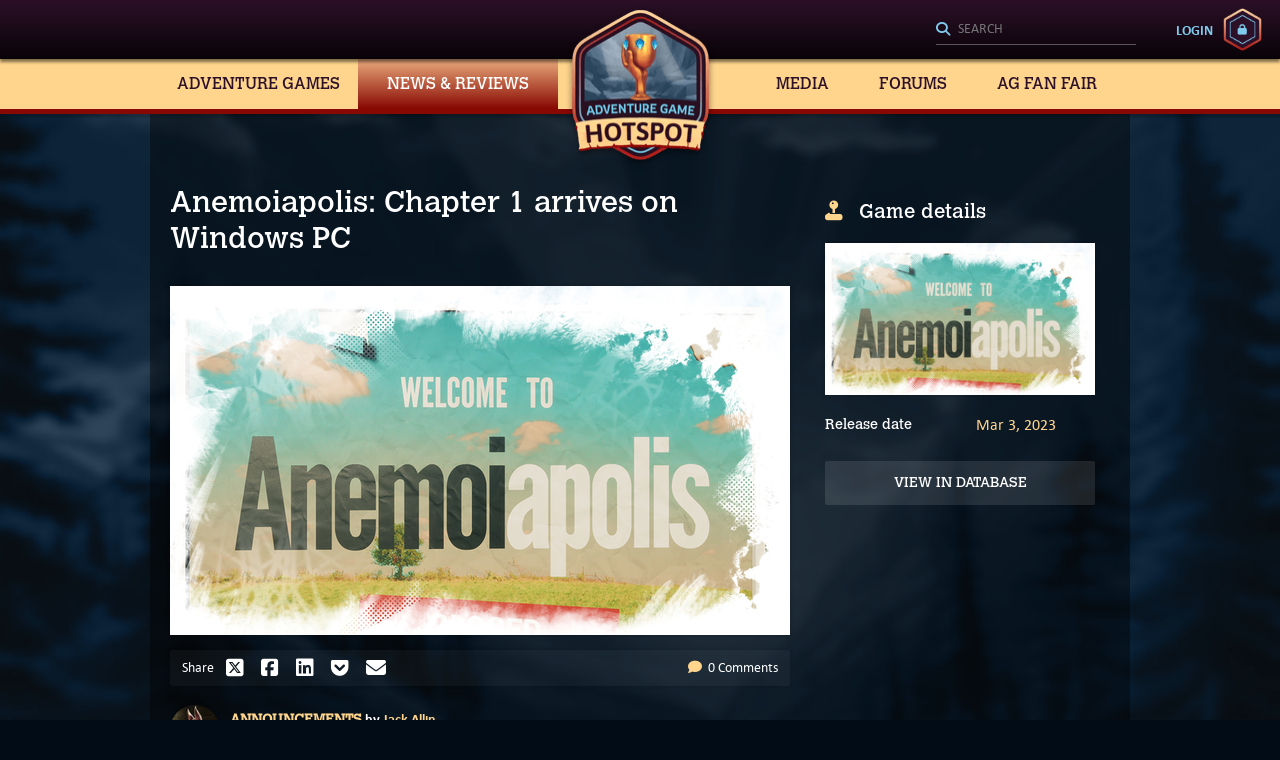

--- FILE ---
content_type: text/html; charset=utf-8
request_url: https://adventuregamehotspot.com/announcement/320/anemoiapolis-chapter-1-arrives-on-windows-pc
body_size: 6021
content:
<!DOCTYPE html>
<html lang="en">
<head>
    <meta charset="utf-8">
    <meta name="viewport" content="width=device-width, initial-scale=1, shrink-to-fit=no">
        <meta property="og:locale" content="en_US">
    <meta property="og:site_name" content="https://adventuregamehotspot.com/">
    <meta name="twitter:site" content="@AGHotspot">
    <meta name="twitter:creator" content="@AGHotspot">
    <meta name="robots" content="index, follow">
    <title>Anemoiapolis: Chapter 1 arrives on Windows PC | Adventure Game Hotspot</title>
    <meta property="og:title" content="Anemoiapolis: Chapter 1 arrives on Windows PC | Adventure Game Hotspot">
    <meta name="twitter:title" content="Anemoiapolis: Chapter 1 arrives on Windows PC | Adventure Game Hotspot">
    <meta name="description" content="Debut installment of first-person &quot;liminal spaces&quot; horror series available now on Steam and itch.io">
    <meta property="og:description" content="Debut installment of first-person &quot;liminal spaces&quot; horror series available now on Steam and itch.io">
    <meta name="twitter:description" content="Debut installment of first-person &quot;liminal spaces&quot; horror series available now on Steam and itch.io">
    <meta property="og:url" content="https://adventuregamehotspot.com/announcement/320/anemoiapolis-chapter-1-arrives-on-windows-pc">
    <link rel="canonical" href="https://adventuregamehotspot.com/announcement/320/anemoiapolis-chapter-1-arrives-on-windows-pc">
    <meta property="og:type" content="article">
    <meta property="og:image" content="https://adventuregamehotspot.com/images/posts/320/473-anemoiapolis-chapter-1-teaser.jpg">
    <meta property="og:image:secure_url" content="https://adventuregamehotspot.com/images/posts/320/473-anemoiapolis-chapter-1-teaser.jpg">
    <meta property="og:image:width" content="1280">
    <meta property="og:image:height" content="720">
    <meta name="twitter:card" content="summary_large_image">
    
        <link rel="stylesheet" href="/css/agh.css?v=9A02mhO2_NTpIR5tN9ukHsxvbDo">

        <script src="/js/agh.js?v=bAJUar3jICnws3NcnX0Bp2vRCZk" defer></script>

    <link rel="alternate" type="application/atom+xml" href="/feed">
    <link rel="alternate" type="text/calendar" title="Adventure Game Hotspot Release Calendar" href="/calendar/releases.ics">
        <script type="application/ld&#x2B;json">{"@context":"https://schema.org","@type":"Organization","@id":"https://adventuregamehotspot.com#publisher","name":"Adventure Game Hotspot","description":"The Home of Classic and Modern Point-and-Click Adventure Games and Reviews","sameAs":["https://twitter.com/AGHotspot","https://www.instagram.com/adventure_game_hotspot/","https://www.youtube.com/@AdventureGameHotspot","https://www.youtube.com/@adventuregamehotspot5598","https://discord.com/invite/9nkXTVhW8u","https://www.facebook.com/groups/366152988889719","https://www.threads.net/@adventure_game_hotspot","https://mastodon.gamedev.place/@AGH","https://bsky.app/profile/aghotspot.bsky.social"],"url":"https://adventuregamehotspot.com","foundingDate":"2022-10-21","logo":"https://adventuregamehotspot.com/img/agh-logo.jpg"}</script>

        <script type="application/ld&#x2B;json">{"@context":"https://schema.org","@type":"BreadcrumbList","itemListElement":[{"@type":"ListItem","name":"Home","item":{"@type":"Thing","@id":"https://adventuregamehotspot.com"},"position":1},{"@type":"ListItem","name":"New game announcements","item":{"@type":"Thing","@id":"https://adventuregamehotspot.com/announcements"},"position":2},{"@type":"ListItem","name":"Anemoiapolis: Chapter 1 arrives on Windows PC","item":{"@type":"Thing","@id":"https://adventuregamehotspot.com/announcement/320/anemoiapolis-chapter-1-arrives-on-windows-pc"},"position":3}]}</script>

    
        <script type="application/ld&#x2B;json">{"@context":"https://schema.org","@type":"Article","name":"Anemoiapolis: Chapter 1 arrives on Windows PC","description":"Debut installment of first-person \u0022liminal spaces\u0022 horror series available now on Steam and itch.io","image":"https://adventuregamehotspot.com/images/posts/320/473-anemoiapolis-chapter-1-teaser.jpg","mainEntityOfPage":"https://adventuregamehotspot.com","author":{"@type":"Person","name":"Jack Allin"},"dateCreated":"2023-03-04","dateModified":"2023-03-04","datePublished":"2023-03-04","headline":"Anemoiapolis: Chapter 1 arrives on Windows PC","inLanguage":"en","isAccessibleForFree":true,"publisher":{"@type":"Organization","name":"Adventure Game Hotspot","logo":"https://adventuregamehotspot.com/img/agh-logo.jpg"},"thumbnailUrl":"https://adventuregamehotspot.com/images/posts/320/473-anemoiapolis-chapter-1-teaser.jpg?f=postsnippet"}</script>


</head>
<body class="announcements post">
    <header>
        <h1><a href="/"><img src="/css/images/logo.png" alt="Adventure Game Hotspot" title="Adventure Game Hotspot"></a></h1>
        <ul class="mobile">
            <li><a href="/search" class="search" id="mobile-search-ref" aria-label="Search"><i class="fa-solid fa-magnifying-glass"></i></a></li>
            <li><button class="menu" aria-label="Toggle menu"><i class="fa-solid fa-bars"></i><i class="fa-solid fa-xmark"></i></button></li>
        </ul>
        <ul class="desktop">
            <li class="search">
                <form action="/search" method="get" role="search" aria-label="Sitewide">
                    <label aria-label="Search"><input type="search" name="q" id="search-all" placeholder="Search" autocomplete="off" aria-label="Search"></label>
                    <button type="submit" aria-label="Search"><i class="fa-solid fa-magnifying-glass"></i></button>
                </form>
            </li>
                    <li class="login"><a href="https://community.adventuregamehotspot.com/member.php?action=login">Login</a></li>

        </ul>
        <nav>
            <ul>
                <li class="">
                    <a href="#">Adventure Games</a>
                    <ul>
                        <li class=""><a class="on" href="/database">Database</a></li>
                        <li class=""><a href="/calendar">Release Calendar</a></li>
                        <li class=""><a href="/walkthroughs">Walkthroughs</a></li>
                    </ul>
                </li>
                <li class="on">
                    <a href="#">News &amp; Reviews</a>
                    <ul>
                        <li class=""><a href="/reviews">Reviews</a></li>
                        <li class=""><a href="/previews">Previews</a></li>
                        <li class=""><a href="/interviews">Interviews</a></li>
                        <li class=""><a href="/features">Features</a></li>
                        <li class="on"><a href="/announcements">New Game Announcements</a></li>
                        <li class=""><a href="/blog">Blog</a></li>
                    </ul>
                </li>
                <li class="">
                    <a href="#">Media</a>
                    <ul>
                        <li class=""><a href="/videos">Videos</a></li>
                        <li class=""><a href="/podcasts">Podcasts</a></li>
                    </ul>
                </li>
                <li class=""><a href="//community.adventuregamehotspot.com">Forums</a></li>
                <li class="">
                    <a href="#">AG Fan Fair</a>
                    <ul>
                        <li class=""><a href="/agfanfair">About AGFF</a></li>
                        <li><a href="https://adventuregamefanfair.com/" target="_blank">AGFF 2024</a></li>
                    </ul>
                </li>
            </ul>
        </nav>
    </header>
    <div class="search-wrapper">
        <div class="heading">Search<button class="close" type="button"><i class="fa-solid fa-times"></i></button></div>
        <div class="search-content">
            <form method="get" role="search" action="/search" aria-label="Sitewide">
                <label aria-label="Search"><input type="search" name="q" id="search-all-mobile" placeholder="Search" autocomplete="off" aria-label="Search"></label>
                <button type="submit" aria-label="Search"><i class="fa-solid fa-magnifying-glass"></i></button>
            </form>
        </div>
    </div>

    <div class="mobile">
        <nav>
            <ul>
                <li class="children ">
                    <a href="#">Adventure Games</a>
                    <ul>
                        <li class=""><a href="/database">Database</a></li>
                        <li class=""><a href="/calendar">Release Calendar</a></li>
                        <li class=""><a href="/walkthroughs">Walkthroughs</a></li>
                    </ul>
                </li>
                <li class="children on">
                    <a href="#">News &amp; Reviews</a>
                    <ul>
                        <li class=""><a href="/reviews">Reviews</a></li>
                        <li class=""><a href="/previews">Previews</a></li>
                        <li class=""><a href="/interviews">Interviews</a></li>
                        <li class=""><a href="/features">Features</a></li>
                        <li class="on"><a href="/announcements">New Game Announcements</a></li>
                        <li class=""><a href="/blog">Blog</a></li>
                    </ul>
                </li>
                <li class="children ">
                    <a href="#">Media</a>
                    <ul>
                        <li class=""><a href="/videos">Videos</a></li>
                        <li class=""><a href="/podcasts">Podcasts</a></li>
                    </ul>
                </li>
                <li class=""><a href="//community.adventuregamehotspot.com">Forums</a></li>
                <li class="children ">
                    <a href="/agfanfair">AG Fan Fair</a>
                    <ul>
                        <li class=""><a href="/agfanfair">About AGFF</a></li>
                        <li><a href="https://adventuregamefanfair.com/" target="_blank">AGFF 2024</a></li>
                    </ul>
                </li>
                        <li><a id="login-anchor-mobile" href="https://community.adventuregamehotspot.com/member.php?action=login">Login</a></li>
            </ul>
        </nav>
    </div>

    

    <main>
        <span class="overlay"></span>

        <div class="wrap">
            <section class="content post">
    <h1>Anemoiapolis: Chapter 1 arrives on Windows PC</h1>
        <figure>
            <img alt="Anemoiapolis: Chapter 1 arrives on Windows PC" title="Anemoiapolis: Chapter 1 arrives on Windows PC" width="620" height="349" class="lazy" src="data:," data-src="/images/posts/320/473-anemoiapolis-chapter-1-teaser.jpg?f=articlecenter">
        </figure>
    
<div class="article-tools">
    <ul class="share">
        <li>Share</li>
        <li><a href="//twitter.com/intent/tweet?url=https%3A%2F%2Fadventuregamehotspot.com%2Fannouncement%2F320%2Fanemoiapolis-chapter-1-arrives-on-windows-pc&via=AGHotspot&text=Anemoiapolis%3A%20Chapter%201%20arrives%20on%20Windows%20PC" target="_blank" title="Share on X" class="twitter-share-button"><i class="fa-brands fa-square-x-twitter"></i></a></li>
        <li><a href="//www.facebook.com/share.php?u=https%3A%2F%2Fadventuregamehotspot.com%2Fannouncement%2F320%2Fanemoiapolis-chapter-1-arrives-on-windows-pc" target="_blank" title="Share on Facebook"><i class="fa-brands fa-square-facebook"></i></a></li>
        <li><a href="//www.linkedin.com/sharing/share-offsite/?url=https%3A%2F%2Fadventuregamehotspot.com%2Fannouncement%2F320%2Fanemoiapolis-chapter-1-arrives-on-windows-pc" target="_blank" title="Share on Linkedin"><i class="fa-brands fa-linkedin"></i></a></li>
        <li><a href="//getpocket.com/save?url=https%3A%2F%2Fadventuregamehotspot.com%2Fannouncement%2F320%2Fanemoiapolis-chapter-1-arrives-on-windows-pc" target="_blank" title="Save to Pocket"><i class="fa-brands fa-get-pocket"></i></a></li>
        <li><a href="mailto:?subject=Anemoiapolis%3A%20Chapter%201%20arrives%20on%20Windows%20PC&body=Anemoiapolis%3A%20Chapter%201%20arrives%20on%20Windows%20PC - https%3A%2F%2Fadventuregamehotspot.com%2Fannouncement%2F320%2Fanemoiapolis-chapter-1-arrives-on-windows-pc" title="Share via email"><i class="fa-solid fa-envelope"></i></a></li>
    </ul>
    <ul class="comments">
        <li><a href="#anchor/comments"><i class="fa-solid fa-comment" aria-hidden="true"></i> 0 Comments</a></li>
    </ul>
</div>
    <div class="article-overview">
            <figure>
                <a href="/author/5/jack-allin">
                        <img alt="Jack Allin avatar image" title="Jack Allin avatar image" width="50" height="50" class="lazy" src="data:," data-src="/images/users/5/1477-avatar.png?f=avatarsmall">
                </a>
            </figure>
        <ul class="author">
            <li>
                <a href="/announcements">Announcements</a>
by
                    <a href="/author/5/jack-allin">Jack Allin</a>
            </li>
            <li>Published: <time class="friendly" datetime="2023-03-04T10:03:22Z"></time></li>
        </ul>
    </div>
            <h3>Debut installment of first-person &quot;liminal spaces&quot; horror series available now on Steam and itch.io</h3>
        <hr />
<aside class="content details">
    <div>
        <div class="game-details">
            <h2><i class="fa-solid fa-joystick" aria-hidden="true"></i>Game details</h2>
                <figure>
                    <a href="/images/games/65/474-anemoiapolis-chapter-1-teaser.jpg" data-fancybox>
                        <img alt="Anemoiapolis: Chapter 1 cover image" title="Anemoiapolis: Chapter 1 cover image" width="300" height="169" class="lazy" src="data:," data-src="/images/games/65/474-anemoiapolis-chapter-1-teaser.jpg?f=gamedetailscover" data-srcset="/images/games/65/474-anemoiapolis-chapter-1-teaser.jpg?f=gamedetailscover&amp;m=1 620w, /images/games/65/474-anemoiapolis-chapter-1-teaser.jpg?f=gamedetailscover 300w" data-sizes="(max-width: 979px) 620px, 300px">
                    </a>
                </figure>
            <table>
                <tbody>

                        <tr>
                            <th>Release date</th>
                            <td>
                                <table>
                                    <tbody>
                                            <tr>
                                                    <td colspan="2">
                                                        <span>
                                                            <a href="/calendar/2023#anchor/march">
                                                                    <time class="format-date" data-format="MMM D, YYYY" datetime="2023-03-03"></time>
                                                            </a>
                                                        </span>
                                                    </td>
                                            </tr>
                                    </tbody>
                                </table>
                            </td>
                        </tr>
                </tbody>
            </table>
            <div>
                <a href="/game/65/anemoiapolis-chapter-1">View in Database</a>
            </div>
        </div>
    </div>
</aside><p>If you ever wondered what it might feel like to wake up in your own&nbsp;<em>Twilight Zone</em> story, it just might be something like <em>Anemoiapolis: Chapter 1</em>, a new "liminal spaces horror title" by solo developer Andrew Quist.</p>
<p>While story details are intentionally sparse, players will step into the first-person shoes of the unwitting protagonist, all alone and trapped in a "sprawling yet unoccupied resort." Now, using nothing but your wits and whatever you can scrounge from the eerily empty environments, you'll need to explore this strange place to "discover its origins and escape with your life – and sanity – intact." Easier said than done, however, as everything about your surroundings is meant to disorient and unnerve you as you make your way through a "vast network of mundane rooms and facilities [that] exists in the uncanny valley of American architecture."</p>
<p>    <div class="embed-video embed-video-yt">
        <iframe loading="lazy" class="frame-yt" title="YouTube video player" src="https://www.youtube-nocookie.com/embed/NSettJz4f0s" allow="accelerometer; autoplay; clipboard-write; encrypted-media; gyroscope; picture-in-picture; web-share" allowfullscreen=""></iframe>
    </div>
</p>
<p>Inspired by the "liminal spaces" internet aesthetic popularized by "The Backrooms" urban legend, <em>Anemoiapolis</em> is a different kind of psychological horror than we're used to. Instead of dark shadows and lurking dangers, this game uses its "oppressive yet tranquil" settings to create a "dose of existential dread." Everything looks so ordinary, so bright, so normal, and yet it's all so very <em>wrong</em>. Places that should be filled with activity are disturbingly devoid of it here, and the environments themselves are dynamic. The labyrinthine layout is procedurally generated to make you feel "lost and confused," creating an ever-present reminder that "things aren't always as they appear." There <em>is</em> a way out, but you'll have to experiment – jump, push, swim, climb, smash things, or do "whatever it takes to get to the next room."</p>
<p>For those up for the challenge, <em>Anemoiapolis: Chapter 1</em> is available now for Windows PC on <a href="https://store.steampowered.com/app/1522960/Anemoiapolis_Chapter_1/">Steam</a> and <a href="https://q-andrew.itch.io/anemoiapolis">itch.io</a>, the former offering a 10% launch week discount.</p>    
        
        
</section>
<aside class="content details">
    <div>
        <div class="game-details">
            <h2><i class="fa-solid fa-joystick" aria-hidden="true"></i>Game details</h2>
                <figure>
                    <a href="/images/games/65/474-anemoiapolis-chapter-1-teaser.jpg" data-fancybox>
                        <img alt="Anemoiapolis: Chapter 1 cover image" title="Anemoiapolis: Chapter 1 cover image" width="300" height="169" class="lazy" src="data:," data-src="/images/games/65/474-anemoiapolis-chapter-1-teaser.jpg?f=gamedetailscover" data-srcset="/images/games/65/474-anemoiapolis-chapter-1-teaser.jpg?f=gamedetailscover&amp;m=1 620w, /images/games/65/474-anemoiapolis-chapter-1-teaser.jpg?f=gamedetailscover 300w" data-sizes="(max-width: 979px) 620px, 300px">
                    </a>
                </figure>
            <table>
                <tbody>

                        <tr>
                            <th>Release date</th>
                            <td>
                                <table>
                                    <tbody>
                                            <tr>
                                                    <td colspan="2">
                                                        <span>
                                                            <a href="/calendar/2023#anchor/march">
                                                                    <time class="format-date" data-format="MMM D, YYYY" datetime="2023-03-03"></time>
                                                            </a>
                                                        </span>
                                                    </td>
                                            </tr>
                                    </tbody>
                                </table>
                            </td>
                        </tr>
                </tbody>
            </table>
            <div>
                <a href="/game/65/anemoiapolis-chapter-1">View in Database</a>
            </div>
        </div>
    </div>
</aside>
    <section class="content full">
        <hr class="dash">
            <div class="listing">
                <h2>Related Articles</h2>
                <div class="slides">
                        <div class="slide">
                            <a href="/announcement/5837/less-miserables-offers-first-signs-of-hope-for-late-2026-release" title="Less Miserables offers first signs of hope for late 2026 release" >
    <figure>
        <img alt="Less Miserables offers first signs of hope for late 2026 release" title="Less Miserables offers first signs of hope for late 2026 release" width="208" height="116" class="lazy" src="data:," data-src="/images/posts/5837/32653-less-miserables-news-teaser.jpg?f=gamecard" data-srcset="/images/posts/5837/32653-less-miserables-news-teaser.jpg?f=gamecard&amp;m=1 620w, /images/posts/5837/32653-less-miserables-news-teaser.jpg?f=gamecard 208w" data-sizes="(max-width: 979px) 620px, 208px">
    </figure>
    <h3>Less Miserables offers first signs of hope for late 2026 release</h3>
</a>
                        </div>
                        <div class="slide">
                            <a href="/announcement/5822/obsidian-moon-demo-uncovered-in-steam-detective-fest" title="Obsidian Moon demo uncovered in Steam Detective Fest" >
    <figure>
        <img alt="Obsidian Moon demo uncovered in Steam Detective Fest" title="Obsidian Moon demo uncovered in Steam Detective Fest" width="208" height="117" class="lazy" src="data:," data-src="/images/posts/5822/32512-obsidian-moon-news-teaser.jpg?f=gamecard" data-srcset="/images/posts/5822/32512-obsidian-moon-news-teaser.jpg?f=gamecard&amp;m=1 620w, /images/posts/5822/32512-obsidian-moon-news-teaser.jpg?f=gamecard 208w" data-sizes="(max-width: 979px) 620px, 208px">
    </figure>
    <h3>Obsidian Moon demo uncovered in Steam Detective Fest</h3>
</a>
                        </div>
                        <div class="slide">
                            <a href="/announcement/5826/demo-unearthed-for-dane-kramss-the-big-hollow-1982" title="Demo unearthed for Dane Krams&#x27;s The Big Hollow: 1982&#xA0;" >
    <figure>
        <img alt="Demo unearthed for Dane Krams&#x27;s The Big Hollow: 1982&#xA0;" title="Demo unearthed for Dane Krams&#x27;s The Big Hollow: 1982&#xA0;" width="208" height="117" class="lazy" src="data:," data-src="/images/posts/5826/32547-the-big-hollow-news-teaser.jpg?f=gamecard" data-srcset="/images/posts/5826/32547-the-big-hollow-news-teaser.jpg?f=gamecard&amp;m=1 620w, /images/posts/5826/32547-the-big-hollow-news-teaser.jpg?f=gamecard 208w" data-sizes="(max-width: 979px) 620px, 208px">
    </figure>
    <h3>Demo unearthed for Dane Krams&#x27;s The Big Hollow: 1982&#xA0;</h3>
</a>
                        </div>
                        <div class="slide">
                            <a href="/announcement/5815/ailia-becomes-reality-on-steam" title="AiliA becomes reality on Steam" >
    <figure>
        <img alt="AiliA becomes reality on Steam" title="AiliA becomes reality on Steam" width="208" height="117" class="lazy" src="data:," data-src="/images/posts/5815/32466-a1.jpg?f=gamecard" data-srcset="/images/posts/5815/32466-a1.jpg?f=gamecard&amp;m=1 620w, /images/posts/5815/32466-a1.jpg?f=gamecard 208w" data-sizes="(max-width: 979px) 620px, 208px">
    </figure>
    <h3>AiliA becomes reality on Steam</h3>
</a>
                        </div>
                        <div class="slide">
                            <a href="/announcement/5512/demo-offers-chilling-first-look-at-insomnia-chapter-one" title="Demo offers chilling first look at Insomnia: Chapter One" >
    <figure>
        <img alt="Demo offers chilling first look at Insomnia: Chapter One" title="Demo offers chilling first look at Insomnia: Chapter One" width="208" height="117" class="lazy" src="data:," data-src="/images/posts/5512/30687-insomnia-news-teaser.jpg?f=gamecard" data-srcset="/images/posts/5512/30687-insomnia-news-teaser.jpg?f=gamecard&amp;m=1 620w, /images/posts/5512/30687-insomnia-news-teaser.jpg?f=gamecard 208w" data-sizes="(max-width: 979px) 620px, 208px">
    </figure>
    <h3>Demo offers chilling first look at Insomnia: Chapter One</h3>
</a>
                        </div>
                        <div class="slide">
                            <a href="/announcement/5796/demo-let-out-for-inner-voice" title="Demo let out for Inner Voice&#xA0;" >
    <figure>
        <img alt="Demo let out for Inner Voice&#xA0;" title="Demo let out for Inner Voice&#xA0;" width="208" height="117" class="lazy" src="data:," data-src="/images/posts/5796/32301-inner-voice-news-teaser.jpg?f=gamecard" data-srcset="/images/posts/5796/32301-inner-voice-news-teaser.jpg?f=gamecard&amp;m=1 620w, /images/posts/5796/32301-inner-voice-news-teaser.jpg?f=gamecard 208w" data-sizes="(max-width: 979px) 620px, 208px">
    </figure>
    <h3>Demo let out for Inner Voice&#xA0;</h3>
</a>
                        </div>
                        <div class="slide">
                            <a href="/announcement/5764/the-tale-of-estoria-begins-on-windows-mac-and-ios-devices" title="The tale of Est&#xF3;ria begins on Windows, Mac and iOS devices" >
    <figure>
        <img alt="The tale of Est&#xF3;ria begins on Windows, Mac and iOS devices" title="The tale of Est&#xF3;ria begins on Windows, Mac and iOS devices" width="208" height="117" class="lazy" src="data:," data-src="/images/posts/5764/32118-20251220212354-1.jpg?f=gamecard" data-srcset="/images/posts/5764/32118-20251220212354-1.jpg?f=gamecard&amp;m=1 620w, /images/posts/5764/32118-20251220212354-1.jpg?f=gamecard 208w" data-sizes="(max-width: 979px) 620px, 208px">
    </figure>
    <h3>The tale of Est&#xF3;ria begins on Windows, Mac and iOS devices</h3>
</a>
                        </div>
                        <div class="slide">
                            <a href="/announcement/5745/demo-unearthed-for-hollow-mire" title="Demo unearthed for Hollow Mire" >
    <figure>
        <img alt="Demo unearthed for Hollow Mire" title="Demo unearthed for Hollow Mire" width="208" height="117" class="lazy" src="data:," data-src="/images/posts/5745/32009-hm1.jpg?f=gamecard" data-srcset="/images/posts/5745/32009-hm1.jpg?f=gamecard&amp;m=1 620w, /images/posts/5745/32009-hm1.jpg?f=gamecard 208w" data-sizes="(max-width: 979px) 620px, 208px">
    </figure>
    <h3>Demo unearthed for Hollow Mire</h3>
</a>
                        </div>
                </div>
            </div>
    </section>

<section class="content post">

<hr class="dash">

<div class="comments anchor" data-anchor="comments">

    <h2><i class="fa-solid fa-comment" aria-hidden="true"></i> 0 Comments</h2>

    <p class="note">
            <span>
                Want to join the discussion? Leave a comment as guest,
                <a href="https://community.adventuregamehotspot.com/member.php?action=login" rel="nofollow">sign in</a>
                or
                <a href="https://community.adventuregamehotspot.com/member.php?action=register" rel="nofollow">register</a>
                in our <a href="https://community.adventuregamehotspot.com/">forums</a>.
            </span>            
</p>

    <ol>
    </ol>

    <div class="post">
        <h2 id="comment-0"><i class="fa-solid fa-comment" aria-hidden="true"></i> Leave a comment</h2>

        
    <div class="form" style="">
        <form method="post" action="#add-comment">
            <input name="_csrf" type="hidden" value="CfDJ8J7kH9fPOi1Ci4RYWHlO4S5m9Ki_WiIICr_YT_yqI5db9O7qj6LQUDySuh_ZNHyPE5y8Z9wLuI0ver1pWQhc8Od1Z9ZR0gL10uPF5p-aX0-81m_4eUS-MpSkOvqZ7YmiiO8T7wlVFGGpCoIGglx2bQA">
            <input type="hidden" name="pid" value="0">
            <input type="hidden" name="sid" value="1">
            <input type="hidden" name="eid" value="320">
                <div class="input-row">
                    <div class="input-group">
                        <label for="nameFormControlInput0">Name</label>
                        <input type="text" required class="" id="nameFormControlInput0" name="name" value="">
                    </div>
                    <div class="input-group">
                        <label for="cb5983ee081646ad8e73fc4ef2985ced">Please enter <strong><span class="dd9 dd7" style="visibility: hidden; position: absolute;">7</span><span class="dd9 dd7">5</span><span class="aad aad" style="display: none;">0</span><span class="ee7 e3a">2</span><span class="dd7 f5b">8</span><span class="aad b9d">6</span><span class="fdc aad">2</span><span class="ee7 a99" style="display: none;">5</span><span class="ff0 dd9" style="display: none;">4</span></strong></label>
<input type="text" class="" id="cb5983ee081646ad8e73fc4ef2985ced" name="agh_sv" placeholder="">
<div class="honey">
    <input type="text" tabindex="-1" class="form-control" name="agh_website">
</div>
                    </div>
                </div>
                <div class="input-row">
                    <div class="input-group">
                        <label for="websiteFormControlInput0">Website (optional)</label>
                        <input type="text" class="" id="websiteFormControlInput0" name="url" value="">
                    </div>
                    <div class="input-group">
                        <label for="emailFormControlInput0">Email address (optional)</label>
                        <input type="email" class="" id="emailFormControlInput0" name="email" value="">
                    </div>
                </div>

            <div class="input-group">
                <label for="replyCommentTextArea0">Comment</label>
                <textarea required class="" name="comment" id="replyCommentTextArea0" rows="3"></textarea>
            </div>

            <button type="submit"><i class="fa-solid fa-comment" aria-hidden="true"></i> Add new comment</button>
        </form>
</div>
    </div>
</div></section>

    <aside class="content"></aside>

        </div>

        <footer>
            <h2>AGH</h2>
            <div class="text">
                <h3>About Adventure Game Hotspot</h3>
                <p>Welcome to the Adventure Game Hotspot, an independent specialist magazine focused exclusively on adventure gaming!</p>
                <p>Founded in 2022, we are owned and operated by experienced journalists with a wealth of expertise. We offer ongoing reviews, news, podcasts, walkthroughs, and so much more for all the top new releases, as well as editorials, recommendations, and nostalgic reflections on classic titles from the genre’s rich history.</p>
                <p>If you’re a hardcore adventure game fan, you'll feel right at home here! If you're new to the genre and wish to learn more about games with strong narrative, exploration and puzzle elements, you’ve come to the right place! And if you’re a developer who’d like to see your game covered here, we're here to help spread the word!</p>
                <p>If you'd like to get in touch, we appreciate any and all feedback and inquiries, as it’s our goal to make the Hotspot THE place to visit for all your adventure gaming needs.</p>
                <h3>Jack & Joshua</h3>
            </div>
            <aside>
                <h3><i class="fa-solid fa-circle-info"></i>Useful information</h3>
                <ul>
                    <li><a href="/about" title="About">About</a></li>
                    <li><a href="/policies" title="Policies">Policies</a></li>
                    <li><a href="/join" title="Join us">Join us</a></li>
                    <li><a href="/advertise" title="Advertise with us">Advertise with us</a></li>
                    <li><a href="/contact" title="Contact">Contact</a></li>
                </ul>
                <ul class="social">
                    <li><a href="//www.facebook.com/groups/366152988889719" title="Facebook" aria-label="Facebook"><i class="fa-brands fa-facebook"></i></a></li>
                    <li><a href="//twitter.com/AGHotspot" title="X" aria-label="X"><i class="fa-brands fa-x-twitter"></i></a></li>
                    <li><a href="//discord.com/invite/9nkXTVhW8u" title="Discord" aria-label="Discord"><i class="fa-brands fa-discord"></i></a></li>
                    <li><a href="//www.instagram.com/adventure_game_hotspot/" title="Instagram" aria-label="Instagram"><i class="fa-brands fa-instagram"></i></a></li>
                    <li><a href="//www.youtube.com/@adventuregamehotspot" title="Youtube" aria-label="YouTube"><i class="fa-brands fa-youtube"></i></a></li>
                    <li><a href="//www.threads.net/@adventure_game_hotspot" title="Threads" aria-label="Threads"><i class="fa-brands fa-threads"></i></a></li>
                    <li><a href="//mastodon.gamedev.place/@AGH" title="Mastodon" aria-label="Mastodon"><i class="fa-brands fa-mastodon"></i></a></li>
                    <li><a href="//bsky.app/profile/aghotspot.bsky.social" title="Bluesky" aria-label="Bluesky"><i class="fa-brands fa-bluesky"></i></a></li>
                </ul>
            </aside>
        </footer>
    </main>

    <footer>
        <p>&copy; Adventure Game Hotspot 2022-2026 - All rights reserved.</p>
    </footer>
    
    
</body>
</html>


--- FILE ---
content_type: text/html; charset=utf-8
request_url: https://www.youtube-nocookie.com/embed/NSettJz4f0s
body_size: 47335
content:
<!DOCTYPE html><html lang="en" dir="ltr" data-cast-api-enabled="true"><head><meta name="viewport" content="width=device-width, initial-scale=1"><script nonce="EAY-6EDGCa69-_95pnCoog">if ('undefined' == typeof Symbol || 'undefined' == typeof Symbol.iterator) {delete Array.prototype.entries;}</script><style name="www-roboto" nonce="VgLSETk0w6hRSicAqSRAXw">@font-face{font-family:'Roboto';font-style:normal;font-weight:400;font-stretch:100%;src:url(//fonts.gstatic.com/s/roboto/v48/KFO7CnqEu92Fr1ME7kSn66aGLdTylUAMa3GUBHMdazTgWw.woff2)format('woff2');unicode-range:U+0460-052F,U+1C80-1C8A,U+20B4,U+2DE0-2DFF,U+A640-A69F,U+FE2E-FE2F;}@font-face{font-family:'Roboto';font-style:normal;font-weight:400;font-stretch:100%;src:url(//fonts.gstatic.com/s/roboto/v48/KFO7CnqEu92Fr1ME7kSn66aGLdTylUAMa3iUBHMdazTgWw.woff2)format('woff2');unicode-range:U+0301,U+0400-045F,U+0490-0491,U+04B0-04B1,U+2116;}@font-face{font-family:'Roboto';font-style:normal;font-weight:400;font-stretch:100%;src:url(//fonts.gstatic.com/s/roboto/v48/KFO7CnqEu92Fr1ME7kSn66aGLdTylUAMa3CUBHMdazTgWw.woff2)format('woff2');unicode-range:U+1F00-1FFF;}@font-face{font-family:'Roboto';font-style:normal;font-weight:400;font-stretch:100%;src:url(//fonts.gstatic.com/s/roboto/v48/KFO7CnqEu92Fr1ME7kSn66aGLdTylUAMa3-UBHMdazTgWw.woff2)format('woff2');unicode-range:U+0370-0377,U+037A-037F,U+0384-038A,U+038C,U+038E-03A1,U+03A3-03FF;}@font-face{font-family:'Roboto';font-style:normal;font-weight:400;font-stretch:100%;src:url(//fonts.gstatic.com/s/roboto/v48/KFO7CnqEu92Fr1ME7kSn66aGLdTylUAMawCUBHMdazTgWw.woff2)format('woff2');unicode-range:U+0302-0303,U+0305,U+0307-0308,U+0310,U+0312,U+0315,U+031A,U+0326-0327,U+032C,U+032F-0330,U+0332-0333,U+0338,U+033A,U+0346,U+034D,U+0391-03A1,U+03A3-03A9,U+03B1-03C9,U+03D1,U+03D5-03D6,U+03F0-03F1,U+03F4-03F5,U+2016-2017,U+2034-2038,U+203C,U+2040,U+2043,U+2047,U+2050,U+2057,U+205F,U+2070-2071,U+2074-208E,U+2090-209C,U+20D0-20DC,U+20E1,U+20E5-20EF,U+2100-2112,U+2114-2115,U+2117-2121,U+2123-214F,U+2190,U+2192,U+2194-21AE,U+21B0-21E5,U+21F1-21F2,U+21F4-2211,U+2213-2214,U+2216-22FF,U+2308-230B,U+2310,U+2319,U+231C-2321,U+2336-237A,U+237C,U+2395,U+239B-23B7,U+23D0,U+23DC-23E1,U+2474-2475,U+25AF,U+25B3,U+25B7,U+25BD,U+25C1,U+25CA,U+25CC,U+25FB,U+266D-266F,U+27C0-27FF,U+2900-2AFF,U+2B0E-2B11,U+2B30-2B4C,U+2BFE,U+3030,U+FF5B,U+FF5D,U+1D400-1D7FF,U+1EE00-1EEFF;}@font-face{font-family:'Roboto';font-style:normal;font-weight:400;font-stretch:100%;src:url(//fonts.gstatic.com/s/roboto/v48/KFO7CnqEu92Fr1ME7kSn66aGLdTylUAMaxKUBHMdazTgWw.woff2)format('woff2');unicode-range:U+0001-000C,U+000E-001F,U+007F-009F,U+20DD-20E0,U+20E2-20E4,U+2150-218F,U+2190,U+2192,U+2194-2199,U+21AF,U+21E6-21F0,U+21F3,U+2218-2219,U+2299,U+22C4-22C6,U+2300-243F,U+2440-244A,U+2460-24FF,U+25A0-27BF,U+2800-28FF,U+2921-2922,U+2981,U+29BF,U+29EB,U+2B00-2BFF,U+4DC0-4DFF,U+FFF9-FFFB,U+10140-1018E,U+10190-1019C,U+101A0,U+101D0-101FD,U+102E0-102FB,U+10E60-10E7E,U+1D2C0-1D2D3,U+1D2E0-1D37F,U+1F000-1F0FF,U+1F100-1F1AD,U+1F1E6-1F1FF,U+1F30D-1F30F,U+1F315,U+1F31C,U+1F31E,U+1F320-1F32C,U+1F336,U+1F378,U+1F37D,U+1F382,U+1F393-1F39F,U+1F3A7-1F3A8,U+1F3AC-1F3AF,U+1F3C2,U+1F3C4-1F3C6,U+1F3CA-1F3CE,U+1F3D4-1F3E0,U+1F3ED,U+1F3F1-1F3F3,U+1F3F5-1F3F7,U+1F408,U+1F415,U+1F41F,U+1F426,U+1F43F,U+1F441-1F442,U+1F444,U+1F446-1F449,U+1F44C-1F44E,U+1F453,U+1F46A,U+1F47D,U+1F4A3,U+1F4B0,U+1F4B3,U+1F4B9,U+1F4BB,U+1F4BF,U+1F4C8-1F4CB,U+1F4D6,U+1F4DA,U+1F4DF,U+1F4E3-1F4E6,U+1F4EA-1F4ED,U+1F4F7,U+1F4F9-1F4FB,U+1F4FD-1F4FE,U+1F503,U+1F507-1F50B,U+1F50D,U+1F512-1F513,U+1F53E-1F54A,U+1F54F-1F5FA,U+1F610,U+1F650-1F67F,U+1F687,U+1F68D,U+1F691,U+1F694,U+1F698,U+1F6AD,U+1F6B2,U+1F6B9-1F6BA,U+1F6BC,U+1F6C6-1F6CF,U+1F6D3-1F6D7,U+1F6E0-1F6EA,U+1F6F0-1F6F3,U+1F6F7-1F6FC,U+1F700-1F7FF,U+1F800-1F80B,U+1F810-1F847,U+1F850-1F859,U+1F860-1F887,U+1F890-1F8AD,U+1F8B0-1F8BB,U+1F8C0-1F8C1,U+1F900-1F90B,U+1F93B,U+1F946,U+1F984,U+1F996,U+1F9E9,U+1FA00-1FA6F,U+1FA70-1FA7C,U+1FA80-1FA89,U+1FA8F-1FAC6,U+1FACE-1FADC,U+1FADF-1FAE9,U+1FAF0-1FAF8,U+1FB00-1FBFF;}@font-face{font-family:'Roboto';font-style:normal;font-weight:400;font-stretch:100%;src:url(//fonts.gstatic.com/s/roboto/v48/KFO7CnqEu92Fr1ME7kSn66aGLdTylUAMa3OUBHMdazTgWw.woff2)format('woff2');unicode-range:U+0102-0103,U+0110-0111,U+0128-0129,U+0168-0169,U+01A0-01A1,U+01AF-01B0,U+0300-0301,U+0303-0304,U+0308-0309,U+0323,U+0329,U+1EA0-1EF9,U+20AB;}@font-face{font-family:'Roboto';font-style:normal;font-weight:400;font-stretch:100%;src:url(//fonts.gstatic.com/s/roboto/v48/KFO7CnqEu92Fr1ME7kSn66aGLdTylUAMa3KUBHMdazTgWw.woff2)format('woff2');unicode-range:U+0100-02BA,U+02BD-02C5,U+02C7-02CC,U+02CE-02D7,U+02DD-02FF,U+0304,U+0308,U+0329,U+1D00-1DBF,U+1E00-1E9F,U+1EF2-1EFF,U+2020,U+20A0-20AB,U+20AD-20C0,U+2113,U+2C60-2C7F,U+A720-A7FF;}@font-face{font-family:'Roboto';font-style:normal;font-weight:400;font-stretch:100%;src:url(//fonts.gstatic.com/s/roboto/v48/KFO7CnqEu92Fr1ME7kSn66aGLdTylUAMa3yUBHMdazQ.woff2)format('woff2');unicode-range:U+0000-00FF,U+0131,U+0152-0153,U+02BB-02BC,U+02C6,U+02DA,U+02DC,U+0304,U+0308,U+0329,U+2000-206F,U+20AC,U+2122,U+2191,U+2193,U+2212,U+2215,U+FEFF,U+FFFD;}@font-face{font-family:'Roboto';font-style:normal;font-weight:500;font-stretch:100%;src:url(//fonts.gstatic.com/s/roboto/v48/KFO7CnqEu92Fr1ME7kSn66aGLdTylUAMa3GUBHMdazTgWw.woff2)format('woff2');unicode-range:U+0460-052F,U+1C80-1C8A,U+20B4,U+2DE0-2DFF,U+A640-A69F,U+FE2E-FE2F;}@font-face{font-family:'Roboto';font-style:normal;font-weight:500;font-stretch:100%;src:url(//fonts.gstatic.com/s/roboto/v48/KFO7CnqEu92Fr1ME7kSn66aGLdTylUAMa3iUBHMdazTgWw.woff2)format('woff2');unicode-range:U+0301,U+0400-045F,U+0490-0491,U+04B0-04B1,U+2116;}@font-face{font-family:'Roboto';font-style:normal;font-weight:500;font-stretch:100%;src:url(//fonts.gstatic.com/s/roboto/v48/KFO7CnqEu92Fr1ME7kSn66aGLdTylUAMa3CUBHMdazTgWw.woff2)format('woff2');unicode-range:U+1F00-1FFF;}@font-face{font-family:'Roboto';font-style:normal;font-weight:500;font-stretch:100%;src:url(//fonts.gstatic.com/s/roboto/v48/KFO7CnqEu92Fr1ME7kSn66aGLdTylUAMa3-UBHMdazTgWw.woff2)format('woff2');unicode-range:U+0370-0377,U+037A-037F,U+0384-038A,U+038C,U+038E-03A1,U+03A3-03FF;}@font-face{font-family:'Roboto';font-style:normal;font-weight:500;font-stretch:100%;src:url(//fonts.gstatic.com/s/roboto/v48/KFO7CnqEu92Fr1ME7kSn66aGLdTylUAMawCUBHMdazTgWw.woff2)format('woff2');unicode-range:U+0302-0303,U+0305,U+0307-0308,U+0310,U+0312,U+0315,U+031A,U+0326-0327,U+032C,U+032F-0330,U+0332-0333,U+0338,U+033A,U+0346,U+034D,U+0391-03A1,U+03A3-03A9,U+03B1-03C9,U+03D1,U+03D5-03D6,U+03F0-03F1,U+03F4-03F5,U+2016-2017,U+2034-2038,U+203C,U+2040,U+2043,U+2047,U+2050,U+2057,U+205F,U+2070-2071,U+2074-208E,U+2090-209C,U+20D0-20DC,U+20E1,U+20E5-20EF,U+2100-2112,U+2114-2115,U+2117-2121,U+2123-214F,U+2190,U+2192,U+2194-21AE,U+21B0-21E5,U+21F1-21F2,U+21F4-2211,U+2213-2214,U+2216-22FF,U+2308-230B,U+2310,U+2319,U+231C-2321,U+2336-237A,U+237C,U+2395,U+239B-23B7,U+23D0,U+23DC-23E1,U+2474-2475,U+25AF,U+25B3,U+25B7,U+25BD,U+25C1,U+25CA,U+25CC,U+25FB,U+266D-266F,U+27C0-27FF,U+2900-2AFF,U+2B0E-2B11,U+2B30-2B4C,U+2BFE,U+3030,U+FF5B,U+FF5D,U+1D400-1D7FF,U+1EE00-1EEFF;}@font-face{font-family:'Roboto';font-style:normal;font-weight:500;font-stretch:100%;src:url(//fonts.gstatic.com/s/roboto/v48/KFO7CnqEu92Fr1ME7kSn66aGLdTylUAMaxKUBHMdazTgWw.woff2)format('woff2');unicode-range:U+0001-000C,U+000E-001F,U+007F-009F,U+20DD-20E0,U+20E2-20E4,U+2150-218F,U+2190,U+2192,U+2194-2199,U+21AF,U+21E6-21F0,U+21F3,U+2218-2219,U+2299,U+22C4-22C6,U+2300-243F,U+2440-244A,U+2460-24FF,U+25A0-27BF,U+2800-28FF,U+2921-2922,U+2981,U+29BF,U+29EB,U+2B00-2BFF,U+4DC0-4DFF,U+FFF9-FFFB,U+10140-1018E,U+10190-1019C,U+101A0,U+101D0-101FD,U+102E0-102FB,U+10E60-10E7E,U+1D2C0-1D2D3,U+1D2E0-1D37F,U+1F000-1F0FF,U+1F100-1F1AD,U+1F1E6-1F1FF,U+1F30D-1F30F,U+1F315,U+1F31C,U+1F31E,U+1F320-1F32C,U+1F336,U+1F378,U+1F37D,U+1F382,U+1F393-1F39F,U+1F3A7-1F3A8,U+1F3AC-1F3AF,U+1F3C2,U+1F3C4-1F3C6,U+1F3CA-1F3CE,U+1F3D4-1F3E0,U+1F3ED,U+1F3F1-1F3F3,U+1F3F5-1F3F7,U+1F408,U+1F415,U+1F41F,U+1F426,U+1F43F,U+1F441-1F442,U+1F444,U+1F446-1F449,U+1F44C-1F44E,U+1F453,U+1F46A,U+1F47D,U+1F4A3,U+1F4B0,U+1F4B3,U+1F4B9,U+1F4BB,U+1F4BF,U+1F4C8-1F4CB,U+1F4D6,U+1F4DA,U+1F4DF,U+1F4E3-1F4E6,U+1F4EA-1F4ED,U+1F4F7,U+1F4F9-1F4FB,U+1F4FD-1F4FE,U+1F503,U+1F507-1F50B,U+1F50D,U+1F512-1F513,U+1F53E-1F54A,U+1F54F-1F5FA,U+1F610,U+1F650-1F67F,U+1F687,U+1F68D,U+1F691,U+1F694,U+1F698,U+1F6AD,U+1F6B2,U+1F6B9-1F6BA,U+1F6BC,U+1F6C6-1F6CF,U+1F6D3-1F6D7,U+1F6E0-1F6EA,U+1F6F0-1F6F3,U+1F6F7-1F6FC,U+1F700-1F7FF,U+1F800-1F80B,U+1F810-1F847,U+1F850-1F859,U+1F860-1F887,U+1F890-1F8AD,U+1F8B0-1F8BB,U+1F8C0-1F8C1,U+1F900-1F90B,U+1F93B,U+1F946,U+1F984,U+1F996,U+1F9E9,U+1FA00-1FA6F,U+1FA70-1FA7C,U+1FA80-1FA89,U+1FA8F-1FAC6,U+1FACE-1FADC,U+1FADF-1FAE9,U+1FAF0-1FAF8,U+1FB00-1FBFF;}@font-face{font-family:'Roboto';font-style:normal;font-weight:500;font-stretch:100%;src:url(//fonts.gstatic.com/s/roboto/v48/KFO7CnqEu92Fr1ME7kSn66aGLdTylUAMa3OUBHMdazTgWw.woff2)format('woff2');unicode-range:U+0102-0103,U+0110-0111,U+0128-0129,U+0168-0169,U+01A0-01A1,U+01AF-01B0,U+0300-0301,U+0303-0304,U+0308-0309,U+0323,U+0329,U+1EA0-1EF9,U+20AB;}@font-face{font-family:'Roboto';font-style:normal;font-weight:500;font-stretch:100%;src:url(//fonts.gstatic.com/s/roboto/v48/KFO7CnqEu92Fr1ME7kSn66aGLdTylUAMa3KUBHMdazTgWw.woff2)format('woff2');unicode-range:U+0100-02BA,U+02BD-02C5,U+02C7-02CC,U+02CE-02D7,U+02DD-02FF,U+0304,U+0308,U+0329,U+1D00-1DBF,U+1E00-1E9F,U+1EF2-1EFF,U+2020,U+20A0-20AB,U+20AD-20C0,U+2113,U+2C60-2C7F,U+A720-A7FF;}@font-face{font-family:'Roboto';font-style:normal;font-weight:500;font-stretch:100%;src:url(//fonts.gstatic.com/s/roboto/v48/KFO7CnqEu92Fr1ME7kSn66aGLdTylUAMa3yUBHMdazQ.woff2)format('woff2');unicode-range:U+0000-00FF,U+0131,U+0152-0153,U+02BB-02BC,U+02C6,U+02DA,U+02DC,U+0304,U+0308,U+0329,U+2000-206F,U+20AC,U+2122,U+2191,U+2193,U+2212,U+2215,U+FEFF,U+FFFD;}</style><script name="www-roboto" nonce="EAY-6EDGCa69-_95pnCoog">if (document.fonts && document.fonts.load) {document.fonts.load("400 10pt Roboto", "E"); document.fonts.load("500 10pt Roboto", "E");}</script><link rel="stylesheet" href="/s/player/b95b0e7a/www-player.css" name="www-player" nonce="VgLSETk0w6hRSicAqSRAXw"><style nonce="VgLSETk0w6hRSicAqSRAXw">html {overflow: hidden;}body {font: 12px Roboto, Arial, sans-serif; background-color: #000; color: #fff; height: 100%; width: 100%; overflow: hidden; position: absolute; margin: 0; padding: 0;}#player {width: 100%; height: 100%;}h1 {text-align: center; color: #fff;}h3 {margin-top: 6px; margin-bottom: 3px;}.player-unavailable {position: absolute; top: 0; left: 0; right: 0; bottom: 0; padding: 25px; font-size: 13px; background: url(/img/meh7.png) 50% 65% no-repeat;}.player-unavailable .message {text-align: left; margin: 0 -5px 15px; padding: 0 5px 14px; border-bottom: 1px solid #888; font-size: 19px; font-weight: normal;}.player-unavailable a {color: #167ac6; text-decoration: none;}</style><script nonce="EAY-6EDGCa69-_95pnCoog">var ytcsi={gt:function(n){n=(n||"")+"data_";return ytcsi[n]||(ytcsi[n]={tick:{},info:{},gel:{preLoggedGelInfos:[]}})},now:window.performance&&window.performance.timing&&window.performance.now&&window.performance.timing.navigationStart?function(){return window.performance.timing.navigationStart+window.performance.now()}:function(){return(new Date).getTime()},tick:function(l,t,n){var ticks=ytcsi.gt(n).tick;var v=t||ytcsi.now();if(ticks[l]){ticks["_"+l]=ticks["_"+l]||[ticks[l]];ticks["_"+l].push(v)}ticks[l]=
v},info:function(k,v,n){ytcsi.gt(n).info[k]=v},infoGel:function(p,n){ytcsi.gt(n).gel.preLoggedGelInfos.push(p)},setStart:function(t,n){ytcsi.tick("_start",t,n)}};
(function(w,d){function isGecko(){if(!w.navigator)return false;try{if(w.navigator.userAgentData&&w.navigator.userAgentData.brands&&w.navigator.userAgentData.brands.length){var brands=w.navigator.userAgentData.brands;var i=0;for(;i<brands.length;i++)if(brands[i]&&brands[i].brand==="Firefox")return true;return false}}catch(e){setTimeout(function(){throw e;})}if(!w.navigator.userAgent)return false;var ua=w.navigator.userAgent;return ua.indexOf("Gecko")>0&&ua.toLowerCase().indexOf("webkit")<0&&ua.indexOf("Edge")<
0&&ua.indexOf("Trident")<0&&ua.indexOf("MSIE")<0}ytcsi.setStart(w.performance?w.performance.timing.responseStart:null);var isPrerender=(d.visibilityState||d.webkitVisibilityState)=="prerender";var vName=!d.visibilityState&&d.webkitVisibilityState?"webkitvisibilitychange":"visibilitychange";if(isPrerender){var startTick=function(){ytcsi.setStart();d.removeEventListener(vName,startTick)};d.addEventListener(vName,startTick,false)}if(d.addEventListener)d.addEventListener(vName,function(){ytcsi.tick("vc")},
false);if(isGecko()){var isHidden=(d.visibilityState||d.webkitVisibilityState)=="hidden";if(isHidden)ytcsi.tick("vc")}var slt=function(el,t){setTimeout(function(){var n=ytcsi.now();el.loadTime=n;if(el.slt)el.slt()},t)};w.__ytRIL=function(el){if(!el.getAttribute("data-thumb"))if(w.requestAnimationFrame)w.requestAnimationFrame(function(){slt(el,0)});else slt(el,16)}})(window,document);
</script><script nonce="EAY-6EDGCa69-_95pnCoog">var ytcfg={d:function(){return window.yt&&yt.config_||ytcfg.data_||(ytcfg.data_={})},get:function(k,o){return k in ytcfg.d()?ytcfg.d()[k]:o},set:function(){var a=arguments;if(a.length>1)ytcfg.d()[a[0]]=a[1];else{var k;for(k in a[0])ytcfg.d()[k]=a[0][k]}}};
ytcfg.set({"CLIENT_CANARY_STATE":"none","DEVICE":"cbr\u003dChrome\u0026cbrand\u003dapple\u0026cbrver\u003d131.0.0.0\u0026ceng\u003dWebKit\u0026cengver\u003d537.36\u0026cos\u003dMacintosh\u0026cosver\u003d10_15_7\u0026cplatform\u003dDESKTOP","EVENT_ID":"CWxpafmOPP2w_tcPzenq8QY","EXPERIMENT_FLAGS":{"ab_det_apm":true,"ab_det_el_h":true,"ab_det_em_inj":true,"ab_l_sig_st":true,"ab_l_sig_st_e":true,"action_companion_center_align_description":true,"allow_skip_networkless":true,"always_send_and_write":true,"att_web_record_metrics":true,"attmusi":true,"c3_enable_button_impression_logging":true,"c3_watch_page_component":true,"cancel_pending_navs":true,"clean_up_manual_attribution_header":true,"config_age_report_killswitch":true,"cow_optimize_idom_compat":true,"csi_config_handling_infra":true,"csi_on_gel":true,"delhi_mweb_colorful_sd":true,"delhi_mweb_colorful_sd_v2":true,"deprecate_csi_has_info":true,"deprecate_pair_servlet_enabled":true,"desktop_sparkles_light_cta_button":true,"disable_cached_masthead_data":true,"disable_child_node_auto_formatted_strings":true,"disable_enf_isd":true,"disable_log_to_visitor_layer":true,"disable_pacf_logging_for_memory_limited_tv":true,"embeds_enable_eid_enforcement_for_youtube":true,"embeds_enable_info_panel_dismissal":true,"embeds_enable_pfp_always_unbranded":true,"embeds_muted_autoplay_sound_fix":true,"embeds_serve_es6_client":true,"embeds_web_nwl_disable_nocookie":true,"embeds_web_updated_shorts_definition_fix":true,"enable_active_view_display_ad_renderer_web_home":true,"enable_ad_disclosure_banner_a11y_fix":true,"enable_chips_shelf_view_model_fully_reactive":true,"enable_client_creator_goal_ticker_bar_revamp":true,"enable_client_only_wiz_direct_reactions":true,"enable_client_sli_logging":true,"enable_client_streamz_web":true,"enable_client_ve_spec":true,"enable_cloud_save_error_popup_after_retry":true,"enable_cookie_reissue_iframe":true,"enable_dai_sdf_h5_preroll":true,"enable_datasync_id_header_in_web_vss_pings":true,"enable_default_mono_cta_migration_web_client":true,"enable_dma_post_enforcement":true,"enable_docked_chat_messages":true,"enable_entity_store_from_dependency_injection":true,"enable_inline_muted_playback_on_web_search":true,"enable_inline_muted_playback_on_web_search_for_vdc":true,"enable_inline_muted_playback_on_web_search_for_vdcb":true,"enable_is_mini_app_page_active_bugfix":true,"enable_live_overlay_feed_in_live_chat":true,"enable_logging_first_user_action_after_game_ready":true,"enable_ltc_param_fetch_from_innertube":true,"enable_masthead_mweb_padding_fix":true,"enable_menu_renderer_button_in_mweb_hclr":true,"enable_mini_app_command_handler_mweb_fix":true,"enable_mini_app_iframe_loaded_logging":true,"enable_mini_guide_downloads_item":true,"enable_mixed_direction_formatted_strings":true,"enable_mweb_livestream_ui_update":true,"enable_mweb_new_caption_language_picker":true,"enable_names_handles_account_switcher":true,"enable_network_request_logging_on_game_events":true,"enable_new_paid_product_placement":true,"enable_obtaining_ppn_query_param":true,"enable_open_in_new_tab_icon_for_short_dr_for_desktop_search":true,"enable_open_yt_content":true,"enable_origin_query_parameter_bugfix":true,"enable_pause_ads_on_ytv_html5":true,"enable_payments_purchase_manager":true,"enable_pdp_icon_prefetch":true,"enable_pl_r_si_fa":true,"enable_place_pivot_url":true,"enable_playable_a11y_label_with_badge_text":true,"enable_pv_screen_modern_text":true,"enable_removing_navbar_title_on_hashtag_page_mweb":true,"enable_resetting_scroll_position_on_flow_change":true,"enable_rta_manager":true,"enable_sdf_companion_h5":true,"enable_sdf_dai_h5_midroll":true,"enable_sdf_h5_endemic_mid_post_roll":true,"enable_sdf_on_h5_unplugged_vod_midroll":true,"enable_sdf_shorts_player_bytes_h5":true,"enable_sdk_performance_network_logging":true,"enable_sending_unwrapped_game_audio_as_serialized_metadata":true,"enable_sfv_effect_pivot_url":true,"enable_shorts_new_carousel":true,"enable_skip_ad_guidance_prompt":true,"enable_skippable_ads_for_unplugged_ad_pod":true,"enable_smearing_expansion_dai":true,"enable_third_party_info":true,"enable_time_out_messages":true,"enable_timeline_view_modern_transcript_fe":true,"enable_video_display_compact_button_group_for_desktop_search":true,"enable_watch_next_pause_autoplay_lact":true,"enable_web_home_top_landscape_image_layout_level_click":true,"enable_web_tiered_gel":true,"enable_window_constrained_buy_flow_dialog":true,"enable_wiz_queue_effect_and_on_init_initial_runs":true,"enable_ypc_spinners":true,"enable_yt_ata_iframe_authuser":true,"export_networkless_options":true,"export_player_version_to_ytconfig":true,"fill_single_video_with_notify_to_lasr":true,"fix_ad_miniplayer_controls_rendering":true,"fix_ads_tracking_for_swf_config_deprecation_mweb":true,"h5_companion_enable_adcpn_macro_substitution_for_click_pings":true,"h5_inplayer_enable_adcpn_macro_substitution_for_click_pings":true,"h5_reset_cache_and_filter_before_update_masthead":true,"hide_channel_creation_title_for_mweb":true,"high_ccv_client_side_caching_h5":true,"html5_force_debug_data_for_client_tmp_logs":true,"html5_log_trigger_events_with_debug_data":true,"html5_ssdai_enable_media_end_cue_range":true,"il_attach_cache_limit":true,"il_use_view_model_logging_context":true,"is_browser_support_for_webcam_streaming":true,"json_condensed_response":true,"kev_adb_pg":true,"kevlar_display_downloads_numbers":true,"kevlar_gel_error_routing":true,"kevlar_modern_downloads_extra_compact":true,"kevlar_modern_downloads_page":true,"kevlar_modern_downloads_skip_downloads_title":true,"kevlar_watch_cinematics":true,"live_chat_enable_controller_extraction":true,"live_chat_enable_rta_manager":true,"live_chat_increased_min_height":true,"log_click_with_layer_from_element_in_command_handler":true,"log_errors_through_nwl_on_retry":true,"mdx_enable_privacy_disclosure_ui":true,"mdx_load_cast_api_bootstrap_script":true,"medium_progress_bar_modification":true,"migrate_remaining_web_ad_badges_to_innertube":true,"mobile_account_menu_refresh":true,"mweb_a11y_enable_player_controls_invisible_toggle":true,"mweb_account_linking_noapp":true,"mweb_after_render_to_scheduler":true,"mweb_allow_modern_search_suggest_behavior":true,"mweb_animated_actions":true,"mweb_app_upsell_button_direct_to_app":true,"mweb_big_progress_bar":true,"mweb_c3_disable_carve_out":true,"mweb_c3_disable_carve_out_keep_external_links":true,"mweb_c3_enable_adaptive_signals":true,"mweb_c3_endscreen":true,"mweb_c3_endscreen_v2":true,"mweb_c3_library_page_enable_recent_shelf":true,"mweb_c3_remove_web_navigation_endpoint_data":true,"mweb_c3_use_canonical_from_player_response":true,"mweb_cinematic_watch":true,"mweb_command_handler":true,"mweb_delay_watch_initial_data":true,"mweb_disable_searchbar_scroll":true,"mweb_enable_fine_scrubbing_for_recs":true,"mweb_enable_keto_batch_player_fullscreen":true,"mweb_enable_keto_batch_player_progress_bar":true,"mweb_enable_keto_batch_player_tooltips":true,"mweb_enable_lockup_view_model_for_ucp":true,"mweb_enable_mix_panel_title_metadata":true,"mweb_enable_more_drawer":true,"mweb_enable_optional_fullscreen_landscape_locking":true,"mweb_enable_overlay_touch_manager":true,"mweb_enable_premium_carve_out_fix":true,"mweb_enable_refresh_detection":true,"mweb_enable_search_imp":true,"mweb_enable_sequence_signal":true,"mweb_enable_shorts_pivot_button":true,"mweb_enable_shorts_video_preload":true,"mweb_enable_skippables_on_jio_phone":true,"mweb_enable_storyboards":true,"mweb_enable_two_line_title_on_shorts":true,"mweb_enable_varispeed_controller":true,"mweb_enable_warm_channel_requests":true,"mweb_enable_watch_feed_infinite_scroll":true,"mweb_enable_wrapped_unplugged_pause_membership_dialog_renderer":true,"mweb_filter_video_format_in_webfe":true,"mweb_fix_livestream_seeking":true,"mweb_fix_monitor_visibility_after_render":true,"mweb_fix_section_list_continuation_item_renderers":true,"mweb_force_ios_fallback_to_native_control":true,"mweb_fp_auto_fullscreen":true,"mweb_fullscreen_controls":true,"mweb_fullscreen_controls_action_buttons":true,"mweb_fullscreen_watch_system":true,"mweb_home_reactive_shorts":true,"mweb_innertube_search_command":true,"mweb_lang_in_html":true,"mweb_like_button_synced_with_entities":true,"mweb_logo_use_home_page_ve":true,"mweb_module_decoration":true,"mweb_native_control_in_faux_fullscreen_shared":true,"mweb_panel_container_inert":true,"mweb_player_control_on_hover":true,"mweb_player_delhi_dtts":true,"mweb_player_settings_use_bottom_sheet":true,"mweb_player_show_previous_next_buttons_in_playlist":true,"mweb_player_skip_no_op_state_changes":true,"mweb_player_user_select_none":true,"mweb_playlist_engagement_panel":true,"mweb_progress_bar_seek_on_mouse_click":true,"mweb_pull_2_full":true,"mweb_pull_2_full_enable_touch_handlers":true,"mweb_schedule_warm_watch_response":true,"mweb_searchbox_legacy_navigation":true,"mweb_see_fewer_shorts":true,"mweb_sheets_ui_refresh":true,"mweb_shorts_comments_panel_id_change":true,"mweb_shorts_early_continuation":true,"mweb_show_ios_smart_banner":true,"mweb_use_server_url_on_startup":true,"mweb_watch_captions_enable_auto_translate":true,"mweb_watch_captions_set_default_size":true,"mweb_watch_stop_scheduler_on_player_response":true,"mweb_watchfeed_big_thumbnails":true,"mweb_yt_searchbox":true,"networkless_logging":true,"no_client_ve_attach_unless_shown":true,"nwl_send_from_memory_when_online":true,"pageid_as_header_web":true,"playback_settings_use_switch_menu":true,"player_controls_autonav_fix":true,"player_controls_skip_double_signal_update":true,"polymer_bad_build_labels":true,"polymer_verifiy_app_state":true,"qoe_send_and_write":true,"remove_chevron_from_ad_disclosure_banner_h5":true,"remove_masthead_channel_banner_on_refresh":true,"remove_slot_id_exited_trigger_for_dai_in_player_slot_expire":true,"replace_client_url_parsing_with_server_signal":true,"service_worker_enabled":true,"service_worker_push_enabled":true,"service_worker_push_home_page_prompt":true,"service_worker_push_watch_page_prompt":true,"shell_load_gcf":true,"shorten_initial_gel_batch_timeout":true,"should_use_yt_voice_endpoint_in_kaios":true,"skip_invalid_ytcsi_ticks":true,"skip_setting_info_in_csi_data_object":true,"smarter_ve_dedupping":true,"speedmaster_no_seek":true,"start_client_gcf_mweb":true,"stop_handling_click_for_non_rendering_overlay_layout":true,"suppress_error_204_logging":true,"synced_panel_scrolling_controller":true,"use_event_time_ms_header":true,"use_fifo_for_networkless":true,"use_player_abuse_bg_library":true,"use_request_time_ms_header":true,"use_session_based_sampling":true,"use_thumbnail_overlay_time_status_renderer_for_live_badge":true,"use_ts_visibilitylogger":true,"vss_final_ping_send_and_write":true,"vss_playback_use_send_and_write":true,"web_adaptive_repeat_ase":true,"web_always_load_chat_support":true,"web_animated_like":true,"web_api_url":true,"web_autonav_allow_off_by_default":true,"web_button_vm_refactor_disabled":true,"web_c3_log_app_init_finish":true,"web_csi_action_sampling_enabled":true,"web_dedupe_ve_grafting":true,"web_disable_backdrop_filter":true,"web_enable_ab_rsp_cl":true,"web_enable_course_icon_update":true,"web_enable_error_204":true,"web_enable_horizontal_video_attributes_section":true,"web_fix_segmented_like_dislike_undefined":true,"web_gcf_hashes_innertube":true,"web_gel_timeout_cap":true,"web_metadata_carousel_elref_bugfix":true,"web_parent_target_for_sheets":true,"web_persist_server_autonav_state_on_client":true,"web_playback_associated_log_ctt":true,"web_playback_associated_ve":true,"web_prefetch_preload_video":true,"web_progress_bar_draggable":true,"web_resizable_advertiser_banner_on_masthead_safari_fix":true,"web_scheduler_auto_init":true,"web_shorts_just_watched_on_channel_and_pivot_study":true,"web_shorts_just_watched_overlay":true,"web_shorts_pivot_button_view_model_reactive":true,"web_update_panel_visibility_logging_fix":true,"web_video_attribute_view_model_a11y_fix":true,"web_watch_controls_state_signals":true,"web_wiz_attributed_string":true,"web_yt_config_context":true,"webfe_mweb_watch_microdata":true,"webfe_watch_shorts_canonical_url_fix":true,"webpo_exit_on_net_err":true,"wiz_diff_overwritable":true,"wiz_memoize_stamper_items":true,"woffle_used_state_report":true,"wpo_gel_strz":true,"ytcp_paper_tooltip_use_scoped_owner_root":true,"ytidb_clear_embedded_player":true,"H5_async_logging_delay_ms":30000.0,"attention_logging_scroll_throttle":500.0,"autoplay_pause_by_lact_sampling_fraction":0.0,"cinematic_watch_effect_opacity":0.4,"log_window_onerror_fraction":0.1,"speedmaster_playback_rate":2.0,"tv_pacf_logging_sample_rate":0.01,"web_attention_logging_scroll_throttle":500.0,"web_load_prediction_threshold":0.1,"web_navigation_prediction_threshold":0.1,"web_pbj_log_warning_rate":0.0,"web_system_health_fraction":0.01,"ytidb_transaction_ended_event_rate_limit":0.02,"active_time_update_interval_ms":10000,"att_init_delay":500,"autoplay_pause_by_lact_sec":0,"botguard_async_snapshot_timeout_ms":3000,"check_navigator_accuracy_timeout_ms":0,"cinematic_watch_css_filter_blur_strength":40,"cinematic_watch_fade_out_duration":500,"close_webview_delay_ms":100,"cloud_save_game_data_rate_limit_ms":3000,"compression_disable_point":10,"custom_active_view_tos_timeout_ms":3600000,"embeds_widget_poll_interval_ms":0,"gel_min_batch_size":3,"gel_queue_timeout_max_ms":60000,"get_async_timeout_ms":60000,"hide_cta_for_home_web_video_ads_animate_in_time":2,"html5_byterate_soft_cap":0,"initial_gel_batch_timeout":2000,"max_body_size_to_compress":500000,"max_prefetch_window_sec_for_livestream_optimization":10,"min_prefetch_offset_sec_for_livestream_optimization":20,"mini_app_container_iframe_src_update_delay_ms":0,"multiple_preview_news_duration_time":11000,"mweb_c3_toast_duration_ms":5000,"mweb_deep_link_fallback_timeout_ms":10000,"mweb_delay_response_received_actions":100,"mweb_fp_dpad_rate_limit_ms":0,"mweb_fp_dpad_watch_title_clamp_lines":0,"mweb_history_manager_cache_size":100,"mweb_ios_fullscreen_playback_transition_delay_ms":500,"mweb_ios_fullscreen_system_pause_epilson_ms":0,"mweb_override_response_store_expiration_ms":0,"mweb_shorts_early_continuation_trigger_threshold":4,"mweb_w2w_max_age_seconds":0,"mweb_watch_captions_default_size":2,"neon_dark_launch_gradient_count":0,"network_polling_interval":30000,"play_click_interval_ms":30000,"play_ping_interval_ms":10000,"prefetch_comments_ms_after_video":0,"send_config_hash_timer":0,"service_worker_push_logged_out_prompt_watches":-1,"service_worker_push_prompt_cap":-1,"service_worker_push_prompt_delay_microseconds":3888000000000,"show_mini_app_ad_frequency_cap_ms":300000,"slow_compressions_before_abandon_count":4,"speedmaster_cancellation_movement_dp":10,"speedmaster_touch_activation_ms":500,"web_attention_logging_throttle":500,"web_foreground_heartbeat_interval_ms":28000,"web_gel_debounce_ms":10000,"web_logging_max_batch":100,"web_max_tracing_events":50,"web_tracing_session_replay":0,"wil_icon_max_concurrent_fetches":9999,"ytidb_remake_db_retries":3,"ytidb_reopen_db_retries":3,"WebClientReleaseProcessCritical__youtube_embeds_client_version_override":"","WebClientReleaseProcessCritical__youtube_embeds_web_client_version_override":"","WebClientReleaseProcessCritical__youtube_mweb_client_version_override":"","debug_forced_internalcountrycode":"","embeds_web_synth_ch_headers_banned_urls_regex":"","enable_web_media_service":"DISABLED","il_payload_scraping":"","live_chat_unicode_emoji_json_url":"https://www.gstatic.com/youtube/img/emojis/emojis-svg-9.json","mweb_deep_link_feature_tag_suffix":"11268432","mweb_enable_shorts_innertube_player_prefetch_trigger":"NONE","mweb_fp_dpad":"home,search,browse,channel,create_channel,experiments,settings,trending,oops,404,paid_memberships,sponsorship,premium,shorts","mweb_fp_dpad_linear_navigation":"","mweb_fp_dpad_linear_navigation_visitor":"","mweb_fp_dpad_visitor":"","mweb_preload_video_by_player_vars":"","mweb_sign_in_button_style":"STYLE_SUGGESTIVE_AVATAR","place_pivot_triggering_container_alternate":"","place_pivot_triggering_counterfactual_container_alternate":"","search_ui_mweb_searchbar_restyle":"DEFAULT","service_worker_push_force_notification_prompt_tag":"1","service_worker_scope":"/","suggest_exp_str":"","web_client_version_override":"","kevlar_command_handler_command_banlist":[],"mini_app_ids_without_game_ready":["UgkxHHtsak1SC8mRGHMZewc4HzeAY3yhPPmJ","Ugkx7OgzFqE6z_5Mtf4YsotGfQNII1DF_RBm"],"web_op_signal_type_banlist":[],"web_tracing_enabled_spans":["event","command"]},"GAPI_HINT_PARAMS":"m;/_/scs/abc-static/_/js/k\u003dgapi.gapi.en.FZb77tO2YW4.O/d\u003d1/rs\u003dAHpOoo8lqavmo6ayfVxZovyDiP6g3TOVSQ/m\u003d__features__","GAPI_HOST":"https://apis.google.com","GAPI_LOCALE":"en_US","GL":"US","HL":"en","HTML_DIR":"ltr","HTML_LANG":"en","INNERTUBE_API_KEY":"AIzaSyAO_FJ2SlqU8Q4STEHLGCilw_Y9_11qcW8","INNERTUBE_API_VERSION":"v1","INNERTUBE_CLIENT_NAME":"WEB_EMBEDDED_PLAYER","INNERTUBE_CLIENT_VERSION":"1.20260115.01.00","INNERTUBE_CONTEXT":{"client":{"hl":"en","gl":"US","remoteHost":"3.19.229.20","deviceMake":"Apple","deviceModel":"","visitorData":"CgtCXzM2NFFlSlFqOCiJ2KXLBjIKCgJVUxIEGgAgXQ%3D%3D","userAgent":"Mozilla/5.0 (Macintosh; Intel Mac OS X 10_15_7) AppleWebKit/537.36 (KHTML, like Gecko) Chrome/131.0.0.0 Safari/537.36; ClaudeBot/1.0; +claudebot@anthropic.com),gzip(gfe)","clientName":"WEB_EMBEDDED_PLAYER","clientVersion":"1.20260115.01.00","osName":"Macintosh","osVersion":"10_15_7","originalUrl":"https://www.youtube-nocookie.com/embed/NSettJz4f0s","platform":"DESKTOP","clientFormFactor":"UNKNOWN_FORM_FACTOR","configInfo":{"appInstallData":"[base64]%3D"},"browserName":"Chrome","browserVersion":"131.0.0.0","acceptHeader":"text/html,application/xhtml+xml,application/xml;q\u003d0.9,image/webp,image/apng,*/*;q\u003d0.8,application/signed-exchange;v\u003db3;q\u003d0.9","deviceExperimentId":"ChxOelU1TlRjeU1UQXpNemszTXprMk1EZ3hNZz09EInYpcsGGInYpcsG","rolloutToken":"CNe1v7yUovjZ0QEQo8Kt5s2OkgMYo8Kt5s2OkgM%3D"},"user":{"lockedSafetyMode":false},"request":{"useSsl":true},"clickTracking":{"clickTrackingParams":"IhMIubet5s2OkgMVfZj/BB3NtDpu"},"thirdParty":{"embeddedPlayerContext":{"embeddedPlayerEncryptedContext":"[base64]","ancestorOriginsSupported":false}}},"INNERTUBE_CONTEXT_CLIENT_NAME":56,"INNERTUBE_CONTEXT_CLIENT_VERSION":"1.20260115.01.00","INNERTUBE_CONTEXT_GL":"US","INNERTUBE_CONTEXT_HL":"en","LATEST_ECATCHER_SERVICE_TRACKING_PARAMS":{"client.name":"WEB_EMBEDDED_PLAYER","client.jsfeat":"2021"},"LOGGED_IN":false,"PAGE_BUILD_LABEL":"youtube.embeds.web_20260115_01_RC00","PAGE_CL":856520259,"SERVER_NAME":"WebFE","VISITOR_DATA":"CgtCXzM2NFFlSlFqOCiJ2KXLBjIKCgJVUxIEGgAgXQ%3D%3D","WEB_PLAYER_CONTEXT_CONFIGS":{"WEB_PLAYER_CONTEXT_CONFIG_ID_EMBEDDED_PLAYER":{"rootElementId":"movie_player","jsUrl":"/s/player/b95b0e7a/player_ias.vflset/en_US/base.js","cssUrl":"/s/player/b95b0e7a/www-player.css","contextId":"WEB_PLAYER_CONTEXT_CONFIG_ID_EMBEDDED_PLAYER","eventLabel":"embedded","contentRegion":"US","hl":"en_US","hostLanguage":"en","innertubeApiKey":"AIzaSyAO_FJ2SlqU8Q4STEHLGCilw_Y9_11qcW8","innertubeApiVersion":"v1","innertubeContextClientVersion":"1.20260115.01.00","device":{"brand":"apple","model":"","browser":"Chrome","browserVersion":"131.0.0.0","os":"Macintosh","osVersion":"10_15_7","platform":"DESKTOP","interfaceName":"WEB_EMBEDDED_PLAYER","interfaceVersion":"1.20260115.01.00"},"serializedExperimentIds":"24004644,24499533,51010235,51063643,51098299,51204329,51222973,51340662,51349914,51353393,51366423,51372680,51389629,51404808,51404810,51459424,51484222,51490331,51500051,51505436,51526267,51530495,51534669,51560386,51565115,51566373,51578632,51583821,51585555,51605258,51605395,51609830,51611457,51620867,51621065,51624035,51632249,51637029,51638270,51638932,51639092,51648336,51666850,51672162,51681662,51683502,51696107,51696619,51697032,51700777,51704637,51705183,51705185,51707621,51711227,51711298,51712601,51713237,51714463,51715040,51717474,51719411,51719627,51738919,51741220","serializedExperimentFlags":"H5_async_logging_delay_ms\u003d30000.0\u0026PlayerWeb__h5_enable_advisory_rating_restrictions\u003dtrue\u0026a11y_h5_associate_survey_question\u003dtrue\u0026ab_det_apm\u003dtrue\u0026ab_det_el_h\u003dtrue\u0026ab_det_em_inj\u003dtrue\u0026ab_l_sig_st\u003dtrue\u0026ab_l_sig_st_e\u003dtrue\u0026action_companion_center_align_description\u003dtrue\u0026ad_pod_disable_companion_persist_ads_quality\u003dtrue\u0026add_stmp_logs_for_voice_boost\u003dtrue\u0026allow_autohide_on_paused_videos\u003dtrue\u0026allow_drm_override\u003dtrue\u0026allow_live_autoplay\u003dtrue\u0026allow_poltergust_autoplay\u003dtrue\u0026allow_skip_networkless\u003dtrue\u0026allow_vp9_1080p_mq_enc\u003dtrue\u0026always_cache_redirect_endpoint\u003dtrue\u0026always_send_and_write\u003dtrue\u0026annotation_module_vast_cards_load_logging_fraction\u003d0.0\u0026assign_drm_family_by_format\u003dtrue\u0026att_web_record_metrics\u003dtrue\u0026attention_logging_scroll_throttle\u003d500.0\u0026attmusi\u003dtrue\u0026autoplay_time\u003d10000\u0026autoplay_time_for_fullscreen\u003d-1\u0026autoplay_time_for_music_content\u003d-1\u0026bg_vm_reinit_threshold\u003d7200000\u0026blocked_packages_for_sps\u003d[]\u0026botguard_async_snapshot_timeout_ms\u003d3000\u0026captions_url_add_ei\u003dtrue\u0026check_navigator_accuracy_timeout_ms\u003d0\u0026clean_up_manual_attribution_header\u003dtrue\u0026compression_disable_point\u003d10\u0026cow_optimize_idom_compat\u003dtrue\u0026csi_config_handling_infra\u003dtrue\u0026csi_on_gel\u003dtrue\u0026custom_active_view_tos_timeout_ms\u003d3600000\u0026dash_manifest_version\u003d5\u0026debug_bandaid_hostname\u003d\u0026debug_bandaid_port\u003d0\u0026debug_sherlog_username\u003d\u0026delhi_modern_player_default_thumbnail_percentage\u003d0.0\u0026delhi_modern_player_faster_autohide_delay_ms\u003d2000\u0026delhi_modern_player_pause_thumbnail_percentage\u003d0.6\u0026delhi_modern_web_player_blending_mode\u003d\u0026delhi_modern_web_player_disable_frosted_glass\u003dtrue\u0026delhi_modern_web_player_horizontal_volume_controls\u003dtrue\u0026delhi_modern_web_player_lhs_volume_controls\u003dtrue\u0026delhi_modern_web_player_responsive_compact_controls_threshold\u003d0\u0026deprecate_22\u003dtrue\u0026deprecate_csi_has_info\u003dtrue\u0026deprecate_delay_ping\u003dtrue\u0026deprecate_pair_servlet_enabled\u003dtrue\u0026desktop_sparkles_light_cta_button\u003dtrue\u0026disable_av1_setting\u003dtrue\u0026disable_branding_context\u003dtrue\u0026disable_cached_masthead_data\u003dtrue\u0026disable_channel_id_check_for_suspended_channels\u003dtrue\u0026disable_child_node_auto_formatted_strings\u003dtrue\u0026disable_enf_isd\u003dtrue\u0026disable_lifa_for_supex_users\u003dtrue\u0026disable_log_to_visitor_layer\u003dtrue\u0026disable_mdx_connection_in_mdx_module_for_music_web\u003dtrue\u0026disable_pacf_logging_for_memory_limited_tv\u003dtrue\u0026disable_reduced_fullscreen_autoplay_countdown_for_minors\u003dtrue\u0026disable_reel_item_watch_format_filtering\u003dtrue\u0026disable_threegpp_progressive_formats\u003dtrue\u0026disable_touch_events_on_skip_button\u003dtrue\u0026edge_encryption_fill_primary_key_version\u003dtrue\u0026embeds_enable_info_panel_dismissal\u003dtrue\u0026embeds_enable_move_set_center_crop_to_public\u003dtrue\u0026embeds_enable_per_video_embed_config\u003dtrue\u0026embeds_enable_pfp_always_unbranded\u003dtrue\u0026embeds_web_lite_mode\u003d1\u0026embeds_web_nwl_disable_nocookie\u003dtrue\u0026embeds_web_synth_ch_headers_banned_urls_regex\u003d\u0026enable_active_view_display_ad_renderer_web_home\u003dtrue\u0026enable_active_view_lr_shorts_video\u003dtrue\u0026enable_active_view_web_shorts_video\u003dtrue\u0026enable_ad_cpn_macro_substitution_for_click_pings\u003dtrue\u0026enable_ad_disclosure_banner_a11y_fix\u003dtrue\u0026enable_app_promo_endcap_eml_on_tablet\u003dtrue\u0026enable_batched_cross_device_pings_in_gel_fanout\u003dtrue\u0026enable_cast_for_web_unplugged\u003dtrue\u0026enable_cast_on_music_web\u003dtrue\u0026enable_cipher_for_manifest_urls\u003dtrue\u0026enable_cleanup_masthead_autoplay_hack_fix\u003dtrue\u0026enable_client_creator_goal_ticker_bar_revamp\u003dtrue\u0026enable_client_only_wiz_direct_reactions\u003dtrue\u0026enable_client_page_id_header_for_first_party_pings\u003dtrue\u0026enable_client_sli_logging\u003dtrue\u0026enable_client_ve_spec\u003dtrue\u0026enable_cookie_reissue_iframe\u003dtrue\u0026enable_cta_banner_on_unplugged_lr\u003dtrue\u0026enable_custom_playhead_parsing\u003dtrue\u0026enable_dai_sdf_h5_preroll\u003dtrue\u0026enable_datasync_id_header_in_web_vss_pings\u003dtrue\u0026enable_default_mono_cta_migration_web_client\u003dtrue\u0026enable_dsa_ad_badge_for_action_endcap_on_android\u003dtrue\u0026enable_dsa_ad_badge_for_action_endcap_on_ios\u003dtrue\u0026enable_entity_store_from_dependency_injection\u003dtrue\u0026enable_error_corrections_infocard_web_client\u003dtrue\u0026enable_error_corrections_infocards_icon_web\u003dtrue\u0026enable_inline_muted_playback_on_web_search\u003dtrue\u0026enable_inline_muted_playback_on_web_search_for_vdc\u003dtrue\u0026enable_inline_muted_playback_on_web_search_for_vdcb\u003dtrue\u0026enable_kabuki_comments_on_shorts\u003ddisabled\u0026enable_live_overlay_feed_in_live_chat\u003dtrue\u0026enable_ltc_param_fetch_from_innertube\u003dtrue\u0026enable_mixed_direction_formatted_strings\u003dtrue\u0026enable_modern_skip_button_on_web\u003dtrue\u0026enable_mweb_livestream_ui_update\u003dtrue\u0026enable_new_paid_product_placement\u003dtrue\u0026enable_open_in_new_tab_icon_for_short_dr_for_desktop_search\u003dtrue\u0026enable_out_of_stock_text_all_surfaces\u003dtrue\u0026enable_paid_content_overlay_bugfix\u003dtrue\u0026enable_pause_ads_on_ytv_html5\u003dtrue\u0026enable_pl_r_si_fa\u003dtrue\u0026enable_policy_based_hqa_filter_in_watch_server\u003dtrue\u0026enable_progres_commands_lr_feeds\u003dtrue\u0026enable_publishing_region_param_in_sus\u003dtrue\u0026enable_pv_screen_modern_text\u003dtrue\u0026enable_rpr_token_on_ltl_lookup\u003dtrue\u0026enable_sdf_companion_h5\u003dtrue\u0026enable_sdf_dai_h5_midroll\u003dtrue\u0026enable_sdf_h5_endemic_mid_post_roll\u003dtrue\u0026enable_sdf_on_h5_unplugged_vod_midroll\u003dtrue\u0026enable_sdf_shorts_player_bytes_h5\u003dtrue\u0026enable_server_driven_abr\u003dtrue\u0026enable_server_driven_abr_for_backgroundable\u003dtrue\u0026enable_server_driven_abr_url_generation\u003dtrue\u0026enable_server_driven_readahead\u003dtrue\u0026enable_skip_ad_guidance_prompt\u003dtrue\u0026enable_skip_to_next_messaging\u003dtrue\u0026enable_skippable_ads_for_unplugged_ad_pod\u003dtrue\u0026enable_smart_skip_player_controls_shown_on_web\u003dtrue\u0026enable_smart_skip_player_controls_shown_on_web_increased_triggering_sensitivity\u003dtrue\u0026enable_smart_skip_speedmaster_on_web\u003dtrue\u0026enable_smearing_expansion_dai\u003dtrue\u0026enable_split_screen_ad_baseline_experience_endemic_live_h5\u003dtrue\u0026enable_third_party_info\u003dtrue\u0026enable_to_call_playready_backend_directly\u003dtrue\u0026enable_unified_action_endcap_on_web\u003dtrue\u0026enable_video_display_compact_button_group_for_desktop_search\u003dtrue\u0026enable_voice_boost_feature\u003dtrue\u0026enable_vp9_appletv5_on_server\u003dtrue\u0026enable_watch_server_rejected_formats_logging\u003dtrue\u0026enable_web_home_top_landscape_image_layout_level_click\u003dtrue\u0026enable_web_media_session_metadata_fix\u003dtrue\u0026enable_web_premium_varispeed_upsell\u003dtrue\u0026enable_web_tiered_gel\u003dtrue\u0026enable_wiz_queue_effect_and_on_init_initial_runs\u003dtrue\u0026enable_yt_ata_iframe_authuser\u003dtrue\u0026enable_ytv_csdai_vp9\u003dtrue\u0026export_networkless_options\u003dtrue\u0026export_player_version_to_ytconfig\u003dtrue\u0026fill_live_request_config_in_ustreamer_config\u003dtrue\u0026fill_single_video_with_notify_to_lasr\u003dtrue\u0026filter_vb_without_non_vb_equivalents\u003dtrue\u0026filter_vp9_for_live_dai\u003dtrue\u0026fix_ad_miniplayer_controls_rendering\u003dtrue\u0026fix_ads_tracking_for_swf_config_deprecation_mweb\u003dtrue\u0026fix_h5_toggle_button_a11y\u003dtrue\u0026fix_survey_color_contrast_on_destop\u003dtrue\u0026fix_toggle_button_role_for_ad_components\u003dtrue\u0026fresca_polling_delay_override\u003d0\u0026gab_return_sabr_ssdai_config\u003dtrue\u0026gel_min_batch_size\u003d3\u0026gel_queue_timeout_max_ms\u003d60000\u0026gvi_channel_client_screen\u003dtrue\u0026h5_companion_enable_adcpn_macro_substitution_for_click_pings\u003dtrue\u0026h5_enable_ad_mbs\u003dtrue\u0026h5_inplayer_enable_adcpn_macro_substitution_for_click_pings\u003dtrue\u0026h5_reset_cache_and_filter_before_update_masthead\u003dtrue\u0026heatseeker_decoration_threshold\u003d0.0\u0026hfr_dropped_framerate_fallback_threshold\u003d0\u0026hide_cta_for_home_web_video_ads_animate_in_time\u003d2\u0026high_ccv_client_side_caching_h5\u003dtrue\u0026hls_use_new_codecs_string_api\u003dtrue\u0026html5_ad_timeout_ms\u003d0\u0026html5_adaptation_step_count\u003d0\u0026html5_ads_preroll_lock_timeout_delay_ms\u003d15000\u0026html5_allow_multiview_tile_preload\u003dtrue\u0026html5_allow_preloading_with_idle_only_network_for_sabr\u003dtrue\u0026html5_allow_video_keyframe_without_audio\u003dtrue\u0026html5_apply_constraints_in_client_for_sabr\u003dtrue\u0026html5_apply_min_failures\u003dtrue\u0026html5_apply_start_time_within_ads_for_ssdai_transitions\u003dtrue\u0026html5_atr_disable_force_fallback\u003dtrue\u0026html5_att_playback_timeout_ms\u003d30000\u0026html5_attach_num_random_bytes_to_bandaid\u003d0\u0026html5_attach_po_token_to_bandaid\u003dtrue\u0026html5_autonav_cap_idle_secs\u003d0\u0026html5_autonav_quality_cap\u003d720\u0026html5_autoplay_default_quality_cap\u003d0\u0026html5_auxiliary_estimate_weight\u003d0.0\u0026html5_av1_ordinal_cap\u003d0\u0026html5_bandaid_attach_content_po_token\u003dtrue\u0026html5_block_pip_safari_delay\u003d0\u0026html5_bypass_contention_secs\u003d0.0\u0026html5_byterate_soft_cap\u003d0\u0026html5_check_for_idle_network_interval_ms\u003d1000\u0026html5_chipset_soft_cap\u003d8192\u0026html5_clamp_invalid_seek_to_min_seekable_time\u003dtrue\u0026html5_consume_all_buffered_bytes_one_poll\u003dtrue\u0026html5_continuous_goodput_probe_interval_ms\u003d0\u0026html5_d6de4_cloud_project_number\u003d868618676952\u0026html5_d6de4_defer_timeout_ms\u003d0\u0026html5_debug_data_log_probability\u003d0.0\u0026html5_decode_to_texture_cap\u003dtrue\u0026html5_default_ad_gain\u003d0.5\u0026html5_default_av1_threshold\u003d0\u0026html5_default_quality_cap\u003d0\u0026html5_defer_fetch_att_ms\u003d0\u0026html5_delayed_retry_count\u003d1\u0026html5_delayed_retry_delay_ms\u003d5000\u0026html5_deprecate_adservice\u003dtrue\u0026html5_deprecate_manifestful_fallback\u003dtrue\u0026html5_deprecate_video_tag_pool\u003dtrue\u0026html5_desktop_vr180_allow_panning\u003dtrue\u0026html5_df_downgrade_thresh\u003d0.6\u0026html5_disable_client_autonav_cap_for_onesie\u003dtrue\u0026html5_disable_loop_range_for_shorts_ads\u003dtrue\u0026html5_disable_move_pssh_to_moov\u003dtrue\u0026html5_disable_non_contiguous\u003dtrue\u0026html5_disable_peak_shave_for_onesie\u003dtrue\u0026html5_disable_ustreamer_constraint_for_sabr\u003dtrue\u0026html5_disable_web_safari_dai\u003dtrue\u0026html5_displayed_frame_rate_downgrade_threshold\u003d45\u0026html5_drm_byterate_soft_cap\u003d0\u0026html5_drm_check_all_key_error_states\u003dtrue\u0026html5_drm_cpi_license_key\u003dtrue\u0026html5_drm_live_byterate_soft_cap\u003d0\u0026html5_early_media_for_sharper_shorts\u003dtrue\u0026html5_enable_ac3\u003dtrue\u0026html5_enable_audio_track_stickiness\u003dtrue\u0026html5_enable_audio_track_stickiness_phase_two\u003dtrue\u0026html5_enable_caption_changes_for_mosaic\u003dtrue\u0026html5_enable_composite_embargo\u003dtrue\u0026html5_enable_d6de4\u003dtrue\u0026html5_enable_d6de4_cold_start_and_error\u003dtrue\u0026html5_enable_d6de4_idle_priority_job\u003dtrue\u0026html5_enable_drc\u003dtrue\u0026html5_enable_drc_toggle_api\u003dtrue\u0026html5_enable_eac3\u003dtrue\u0026html5_enable_embedded_player_visibility_signals\u003dtrue\u0026html5_enable_oduc\u003dtrue\u0026html5_enable_sabr_format_selection\u003dtrue\u0026html5_enable_sabr_from_watch_server\u003dtrue\u0026html5_enable_sabr_host_fallback\u003dtrue\u0026html5_enable_sabr_vod_streaming_xhr\u003dtrue\u0026html5_enable_server_driven_request_cancellation\u003dtrue\u0026html5_enable_sps_retry_backoff_metadata_requests\u003dtrue\u0026html5_enable_ssdai_transition_with_only_enter_cuerange\u003dtrue\u0026html5_enable_triggering_cuepoint_for_slot\u003dtrue\u0026html5_enable_tvos_dash\u003dtrue\u0026html5_enable_tvos_encrypted_vp9\u003dtrue\u0026html5_enable_widevine_for_alc\u003dtrue\u0026html5_enable_widevine_for_fast_linear\u003dtrue\u0026html5_encourage_array_coalescing\u003dtrue\u0026html5_fill_default_mosaic_audio_track_id\u003dtrue\u0026html5_fix_multi_audio_offline_playback\u003dtrue\u0026html5_fixed_media_duration_for_request\u003d0\u0026html5_force_debug_data_for_client_tmp_logs\u003dtrue\u0026html5_force_sabr_from_watch_server_for_dfss\u003dtrue\u0026html5_forward_click_tracking_params_on_reload\u003dtrue\u0026html5_gapless_ad_autoplay_on_video_to_ad_only\u003dtrue\u0026html5_gapless_ended_transition_buffer_ms\u003d200\u0026html5_gapless_handoff_close_end_long_rebuffer_cfl\u003dtrue\u0026html5_gapless_handoff_close_end_long_rebuffer_delay_ms\u003d0\u0026html5_gapless_loop_seek_offset_in_milli\u003d0\u0026html5_gapless_slow_seek_cfl\u003dtrue\u0026html5_gapless_slow_seek_delay_ms\u003d0\u0026html5_gapless_slow_start_delay_ms\u003d0\u0026html5_generate_content_po_token\u003dtrue\u0026html5_generate_session_po_token\u003dtrue\u0026html5_gl_fps_threshold\u003d0\u0026html5_hard_cap_max_vertical_resolution_for_shorts\u003d0\u0026html5_hdcp_probing_stream_url\u003d\u0026html5_head_miss_secs\u003d0.0\u0026html5_hfr_quality_cap\u003d0\u0026html5_high_res_logging_percent\u003d1.0\u0026html5_hopeless_secs\u003d0\u0026html5_huli_ssdai_use_playback_state\u003dtrue\u0026html5_idle_rate_limit_ms\u003d0\u0026html5_ignore_sabrseek_during_adskip\u003dtrue\u0026html5_innertube_heartbeats_for_fairplay\u003dtrue\u0026html5_innertube_heartbeats_for_playready\u003dtrue\u0026html5_innertube_heartbeats_for_widevine\u003dtrue\u0026html5_jumbo_mobile_subsegment_readahead_target\u003d3.0\u0026html5_jumbo_ull_nonstreaming_mffa_ms\u003d4000\u0026html5_jumbo_ull_subsegment_readahead_target\u003d1.3\u0026html5_kabuki_drm_live_51_default_off\u003dtrue\u0026html5_license_constraint_delay\u003d5000\u0026html5_live_abr_head_miss_fraction\u003d0.0\u0026html5_live_abr_repredict_fraction\u003d0.0\u0026html5_live_chunk_readahead_proxima_override\u003d0\u0026html5_live_low_latency_bandwidth_window\u003d0.0\u0026html5_live_normal_latency_bandwidth_window\u003d0.0\u0026html5_live_quality_cap\u003d0\u0026html5_live_ultra_low_latency_bandwidth_window\u003d0.0\u0026html5_liveness_drift_chunk_override\u003d0\u0026html5_liveness_drift_proxima_override\u003d0\u0026html5_log_audio_abr\u003dtrue\u0026html5_log_experiment_id_from_player_response_to_ctmp\u003d\u0026html5_log_first_ssdai_requests_killswitch\u003dtrue\u0026html5_log_rebuffer_events\u003d5\u0026html5_log_trigger_events_with_debug_data\u003dtrue\u0026html5_log_vss_extra_lr_cparams_freq\u003d\u0026html5_long_rebuffer_jiggle_cmt_delay_ms\u003d0\u0026html5_long_rebuffer_threshold_ms\u003d30000\u0026html5_manifestless_unplugged\u003dtrue\u0026html5_manifestless_vp9_otf\u003dtrue\u0026html5_max_buffer_health_for_downgrade_prop\u003d0.0\u0026html5_max_buffer_health_for_downgrade_secs\u003d0.0\u0026html5_max_byterate\u003d0\u0026html5_max_discontinuity_rewrite_count\u003d0\u0026html5_max_drift_per_track_secs\u003d0.0\u0026html5_max_headm_for_streaming_xhr\u003d0\u0026html5_max_live_dvr_window_plus_margin_secs\u003d46800.0\u0026html5_max_quality_sel_upgrade\u003d0\u0026html5_max_redirect_response_length\u003d8192\u0026html5_max_selectable_quality_ordinal\u003d0\u0026html5_max_vertical_resolution\u003d0\u0026html5_maximum_readahead_seconds\u003d0.0\u0026html5_media_fullscreen\u003dtrue\u0026html5_media_time_weight_prop\u003d0.0\u0026html5_min_failures_to_delay_retry\u003d3\u0026html5_min_media_duration_for_append_prop\u003d0.0\u0026html5_min_media_duration_for_cabr_slice\u003d0.01\u0026html5_min_playback_advance_for_steady_state_secs\u003d0\u0026html5_min_quality_ordinal\u003d0\u0026html5_min_readbehind_cap_secs\u003d60\u0026html5_min_readbehind_secs\u003d0\u0026html5_min_seconds_between_format_selections\u003d0.0\u0026html5_min_selectable_quality_ordinal\u003d0\u0026html5_min_startup_buffered_media_duration_for_live_secs\u003d0.0\u0026html5_min_startup_buffered_media_duration_secs\u003d1.2\u0026html5_min_startup_duration_live_secs\u003d0.25\u0026html5_min_underrun_buffered_pre_steady_state_ms\u003d0\u0026html5_min_upgrade_health_secs\u003d0.0\u0026html5_minimum_readahead_seconds\u003d0.0\u0026html5_mock_content_binding_for_session_token\u003d\u0026html5_move_disable_airplay\u003dtrue\u0026html5_no_placeholder_rollbacks\u003dtrue\u0026html5_non_onesie_attach_po_token\u003dtrue\u0026html5_offline_download_timeout_retry_limit\u003d4\u0026html5_offline_failure_retry_limit\u003d2\u0026html5_offline_playback_position_sync\u003dtrue\u0026html5_offline_prevent_redownload_downloaded_video\u003dtrue\u0026html5_onesie_audio_only_playback\u003dtrue\u0026html5_onesie_check_timeout\u003dtrue\u0026html5_onesie_defer_content_loader_ms\u003d0\u0026html5_onesie_live_ttl_secs\u003d8\u0026html5_onesie_prewarm_interval_ms\u003d0\u0026html5_onesie_prewarm_max_lact_ms\u003d0\u0026html5_onesie_redirector_timeout_ms\u003d0\u0026html5_onesie_send_streamer_context\u003dtrue\u0026html5_onesie_use_signed_onesie_ustreamer_config\u003dtrue\u0026html5_override_micro_discontinuities_threshold_ms\u003d-1\u0026html5_paced_poll_min_health_ms\u003d0\u0026html5_paced_poll_ms\u003d0\u0026html5_pause_on_nonforeground_platform_errors\u003dtrue\u0026html5_peak_shave\u003dtrue\u0026html5_perf_cap_override_sticky\u003dtrue\u0026html5_performance_cap_floor\u003d360\u0026html5_perserve_av1_perf_cap\u003dtrue\u0026html5_picture_in_picture_logging_onresize_ratio\u003d0.0\u0026html5_platform_max_buffer_health_oversend_duration_secs\u003d0.0\u0026html5_platform_minimum_readahead_seconds\u003d0.0\u0026html5_platform_whitelisted_for_frame_accurate_seeks\u003dtrue\u0026html5_player_att_initial_delay_ms\u003d3000\u0026html5_player_att_retry_delay_ms\u003d1500\u0026html5_player_autonav_logging\u003dtrue\u0026html5_player_dynamic_bottom_gradient\u003dtrue\u0026html5_player_min_build_cl\u003d-1\u0026html5_player_preload_ad_fix\u003dtrue\u0026html5_post_interrupt_readahead\u003d20\u0026html5_prefer_language_over_codec\u003dtrue\u0026html5_prefer_server_bwe3\u003dtrue\u0026html5_preload_before_initial_seek_with_sabr\u003dtrue\u0026html5_preload_wait_time_secs\u003d0.0\u0026html5_probe_primary_delay_base_ms\u003d0\u0026html5_process_all_encrypted_events\u003dtrue\u0026html5_publish_all_cuepoints\u003dtrue\u0026html5_qoe_proto_mock_length\u003d0\u0026html5_query_sw_secure_crypto_for_android\u003dtrue\u0026html5_random_playback_cap\u003d0\u0026html5_record_is_offline_on_playback_attempt_start\u003dtrue\u0026html5_record_ump_timing\u003dtrue\u0026html5_reload_by_kabuki_app\u003dtrue\u0026html5_remove_command_triggered_companions\u003dtrue\u0026html5_remove_not_servable_check_killswitch\u003dtrue\u0026html5_report_fatal_drm_restricted_error_killswitch\u003dtrue\u0026html5_report_slow_ads_as_error\u003dtrue\u0026html5_repredict_interval_ms\u003d0\u0026html5_request_only_hdr_or_sdr_keys\u003dtrue\u0026html5_request_size_max_kb\u003d0\u0026html5_request_size_min_kb\u003d0\u0026html5_reseek_after_time_jump_cfl\u003dtrue\u0026html5_reseek_after_time_jump_delay_ms\u003d0\u0026html5_reset_backoff_on_user_seek\u003dtrue\u0026html5_resource_bad_status_delay_scaling\u003d1.5\u0026html5_restrict_streaming_xhr_on_sqless_requests\u003dtrue\u0026html5_retry_downloads_for_expiration\u003dtrue\u0026html5_retry_on_drm_key_error\u003dtrue\u0026html5_retry_on_drm_unavailable\u003dtrue\u0026html5_retry_quota_exceeded_via_seek\u003dtrue\u0026html5_return_playback_if_already_preloaded\u003dtrue\u0026html5_sabr_enable_server_xtag_selection\u003dtrue\u0026html5_sabr_fetch_on_idle_network_preloaded_players\u003dtrue\u0026html5_sabr_force_max_network_interruption_duration_ms\u003d0\u0026html5_sabr_ignore_skipad_before_completion\u003dtrue\u0026html5_sabr_live_timing\u003dtrue\u0026html5_sabr_log_server_xtag_selection_onesie_mismatch\u003dtrue\u0026html5_sabr_min_media_bytes_factor_to_append_for_stream\u003d0.0\u0026html5_sabr_non_streaming_xhr_soft_cap\u003d0\u0026html5_sabr_non_streaming_xhr_vod_request_cancellation_timeout_ms\u003d0\u0026html5_sabr_report_partial_segment_estimated_duration\u003dtrue\u0026html5_sabr_report_request_cancellation_info\u003dtrue\u0026html5_sabr_request_limit_per_period\u003d20\u0026html5_sabr_request_limit_per_period_for_low_latency\u003d50\u0026html5_sabr_request_limit_per_period_for_ultra_low_latency\u003d20\u0026html5_sabr_request_on_constraint\u003dtrue\u0026html5_sabr_skip_client_audio_init_selection\u003dtrue\u0026html5_sabr_unused_bloat_size_bytes\u003d0\u0026html5_samsung_kant_limit_max_bitrate\u003d0\u0026html5_seek_jiggle_cmt_delay_ms\u003d8000\u0026html5_seek_new_elem_delay_ms\u003d12000\u0026html5_seek_new_elem_shorts_delay_ms\u003d2000\u0026html5_seek_new_media_element_shorts_reuse_cfl\u003dtrue\u0026html5_seek_new_media_element_shorts_reuse_delay_ms\u003d0\u0026html5_seek_new_media_source_shorts_reuse_cfl\u003dtrue\u0026html5_seek_new_media_source_shorts_reuse_delay_ms\u003d0\u0026html5_seek_set_cmt_delay_ms\u003d2000\u0026html5_seek_timeout_delay_ms\u003d20000\u0026html5_server_stitched_dai_decorated_url_retry_limit\u003d5\u0026html5_session_po_token_interval_time_ms\u003d900000\u0026html5_set_video_id_as_expected_content_binding\u003dtrue\u0026html5_shorts_gapless_ad_slow_start_cfl\u003dtrue\u0026html5_shorts_gapless_ad_slow_start_delay_ms\u003d0\u0026html5_shorts_gapless_next_buffer_in_seconds\u003d0\u0026html5_shorts_gapless_no_gllat\u003dtrue\u0026html5_shorts_gapless_slow_start_delay_ms\u003d0\u0026html5_show_drc_toggle\u003dtrue\u0026html5_simplified_backup_timeout_sabr_live\u003dtrue\u0026html5_skip_empty_po_token\u003dtrue\u0026html5_skip_slow_ad_delay_ms\u003d15000\u0026html5_slow_start_no_media_source_delay_ms\u003d0\u0026html5_slow_start_timeout_delay_ms\u003d20000\u0026html5_ssdai_enable_media_end_cue_range\u003dtrue\u0026html5_ssdai_enable_new_seek_logic\u003dtrue\u0026html5_ssdai_failure_retry_limit\u003d0\u0026html5_ssdai_log_missing_ad_config_reason\u003dtrue\u0026html5_stall_factor\u003d0.0\u0026html5_sticky_duration_mos\u003d0\u0026html5_store_xhr_headers_readable\u003dtrue\u0026html5_streaming_resilience\u003dtrue\u0026html5_streaming_xhr_time_based_consolidation_ms\u003d-1\u0026html5_subsegment_readahead_load_speed_check_interval\u003d0.5\u0026html5_subsegment_readahead_min_buffer_health_secs\u003d0.25\u0026html5_subsegment_readahead_min_buffer_health_secs_on_timeout\u003d0.1\u0026html5_subsegment_readahead_min_load_speed\u003d1.5\u0026html5_subsegment_readahead_seek_latency_fudge\u003d0.5\u0026html5_subsegment_readahead_target_buffer_health_secs\u003d0.5\u0026html5_subsegment_readahead_timeout_secs\u003d2.0\u0026html5_track_overshoot\u003dtrue\u0026html5_transfer_processing_logs_interval\u003d1000\u0026html5_trigger_loader_when_idle_network\u003dtrue\u0026html5_ugc_live_audio_51\u003dtrue\u0026html5_ugc_vod_audio_51\u003dtrue\u0026html5_unreported_seek_reseek_delay_ms\u003d0\u0026html5_update_time_on_seeked\u003dtrue\u0026html5_use_date_now_for_local_storage\u003dtrue\u0026html5_use_init_selected_audio\u003dtrue\u0026html5_use_jsonformatter_to_parse_player_response\u003dtrue\u0026html5_use_post_for_media\u003dtrue\u0026html5_use_shared_owl_instance\u003dtrue\u0026html5_use_ump\u003dtrue\u0026html5_use_ump_timing\u003dtrue\u0026html5_use_video_quality_cap_for_ustreamer_constraint\u003dtrue\u0026html5_use_video_transition_endpoint_heartbeat\u003dtrue\u0026html5_video_tbd_min_kb\u003d0\u0026html5_viewport_undersend_maximum\u003d0.0\u0026html5_volume_slider_tooltip\u003dtrue\u0026html5_wasm_initialization_delay_ms\u003d0.0\u0026html5_web_po_experiment_ids\u003d[]\u0026html5_web_po_request_key\u003d\u0026html5_web_po_token_disable_caching\u003dtrue\u0026html5_webpo_idle_priority_job\u003dtrue\u0026html5_webpo_kaios_defer_timeout_ms\u003d0\u0026html5_woffle_resume\u003dtrue\u0026html5_workaround_delay_trigger\u003dtrue\u0026ignore_overlapping_cue_points_on_endemic_live_html5\u003dtrue\u0026il_attach_cache_limit\u003dtrue\u0026il_payload_scraping\u003d\u0026il_use_view_model_logging_context\u003dtrue\u0026initial_gel_batch_timeout\u003d2000\u0026injected_license_handler_error_code\u003d0\u0026injected_license_handler_license_status\u003d0\u0026ios_and_android_fresca_polling_delay_override\u003d0\u0026itdrm_always_generate_media_keys\u003dtrue\u0026itdrm_always_use_widevine_sdk\u003dtrue\u0026itdrm_disable_external_key_rotation_system_ids\u003d[]\u0026itdrm_enable_revocation_reporting\u003dtrue\u0026itdrm_injected_license_service_error_code\u003d0\u0026itdrm_set_sabr_license_constraint\u003dtrue\u0026itdrm_use_fairplay_sdk\u003dtrue\u0026itdrm_use_widevine_sdk_for_premium_content\u003dtrue\u0026itdrm_use_widevine_sdk_only_for_sampled_dod\u003dtrue\u0026itdrm_widevine_hardened_vmp_mode\u003dlog\u0026json_condensed_response\u003dtrue\u0026kev_adb_pg\u003dtrue\u0026kevlar_command_handler_command_banlist\u003d[]\u0026kevlar_delhi_modern_web_endscreen_ideal_tile_width_percentage\u003d0.27\u0026kevlar_delhi_modern_web_endscreen_max_rows\u003d2\u0026kevlar_delhi_modern_web_endscreen_max_width\u003d500\u0026kevlar_delhi_modern_web_endscreen_min_width\u003d200\u0026kevlar_display_downloads_numbers\u003dtrue\u0026kevlar_gel_error_routing\u003dtrue\u0026kevlar_miniplayer_expand_top\u003dtrue\u0026kevlar_miniplayer_play_pause_on_scrim\u003dtrue\u0026kevlar_modern_downloads_extra_compact\u003dtrue\u0026kevlar_modern_downloads_page\u003dtrue\u0026kevlar_modern_downloads_skip_downloads_title\u003dtrue\u0026kevlar_playback_associated_queue\u003dtrue\u0026launch_license_service_all_ott_videos_automatic_fail_open\u003dtrue\u0026live_chat_enable_controller_extraction\u003dtrue\u0026live_chat_enable_rta_manager\u003dtrue\u0026live_chunk_readahead\u003d3\u0026log_click_with_layer_from_element_in_command_handler\u003dtrue\u0026log_errors_through_nwl_on_retry\u003dtrue\u0026log_window_onerror_fraction\u003d0.1\u0026manifestless_post_live\u003dtrue\u0026manifestless_post_live_ufph\u003dtrue\u0026max_body_size_to_compress\u003d500000\u0026max_cdfe_quality_ordinal\u003d0\u0026max_prefetch_window_sec_for_livestream_optimization\u003d10\u0026max_resolution_for_white_noise\u003d360\u0026mdx_enable_privacy_disclosure_ui\u003dtrue\u0026mdx_load_cast_api_bootstrap_script\u003dtrue\u0026migrate_remaining_web_ad_badges_to_innertube\u003dtrue\u0026min_prefetch_offset_sec_for_livestream_optimization\u003d20\u0026mta_drc_mutual_exclusion_removal\u003dtrue\u0026music_enable_shared_audio_tier_logic\u003dtrue\u0026mweb_account_linking_noapp\u003dtrue\u0026mweb_c3_endscreen\u003dtrue\u0026mweb_enable_fine_scrubbing_for_recs\u003dtrue\u0026mweb_enable_skippables_on_jio_phone\u003dtrue\u0026mweb_native_control_in_faux_fullscreen_shared\u003dtrue\u0026mweb_player_control_on_hover\u003dtrue\u0026mweb_progress_bar_seek_on_mouse_click\u003dtrue\u0026mweb_shorts_comments_panel_id_change\u003dtrue\u0026network_polling_interval\u003d30000\u0026networkless_logging\u003dtrue\u0026new_codecs_string_api_uses_legacy_style\u003dtrue\u0026no_client_ve_attach_unless_shown\u003dtrue\u0026no_drm_on_demand_with_cc_license\u003dtrue\u0026no_filler_video_for_ssa_playbacks\u003dtrue\u0026nwl_send_from_memory_when_online\u003dtrue\u0026onesie_add_gfe_frontline_to_player_request\u003dtrue\u0026onesie_enable_override_headm\u003dtrue\u0026override_drm_required_playback_policy_channels\u003d[]\u0026pageid_as_header_web\u003dtrue\u0026player_ads_set_adformat_on_client\u003dtrue\u0026player_bootstrap_method\u003dtrue\u0026player_destroy_old_version\u003dtrue\u0026player_enable_playback_playlist_change\u003dtrue\u0026player_new_info_card_format\u003dtrue\u0026player_underlay_min_player_width\u003d768.0\u0026player_underlay_video_width_fraction\u003d0.6\u0026player_web_canary_stage\u003d3\u0026player_web_is_canary\u003dtrue\u0026player_web_is_canary_control\u003dtrue\u0026playready_first_play_expiration\u003d-1\u0026podcasts_videostats_default_flush_interval_seconds\u003d0\u0026polymer_bad_build_labels\u003dtrue\u0026polymer_verifiy_app_state\u003dtrue\u0026populate_format_set_info_in_cdfe_formats\u003dtrue\u0026populate_head_minus_in_watch_server\u003dtrue\u0026preskip_button_style_ads_backend\u003d\u0026proxima_auto_threshold_max_network_interruption_duration_ms\u003d0\u0026proxima_auto_threshold_min_bandwidth_estimate_bytes_per_sec\u003d0\u0026qoe_nwl_downloads\u003dtrue\u0026qoe_send_and_write\u003dtrue\u0026quality_cap_for_inline_playback\u003d0\u0026quality_cap_for_inline_playback_ads\u003d0\u0026read_ahead_model_name\u003d\u0026refactor_mta_default_track_selection\u003dtrue\u0026reject_hidden_live_formats\u003dtrue\u0026reject_live_vp9_mq_clear_with_no_abr_ladder\u003dtrue\u0026remove_chevron_from_ad_disclosure_banner_h5\u003dtrue\u0026remove_masthead_channel_banner_on_refresh\u003dtrue\u0026remove_slot_id_exited_trigger_for_dai_in_player_slot_expire\u003dtrue\u0026replace_client_url_parsing_with_server_signal\u003dtrue\u0026replace_playability_retriever_in_watch\u003dtrue\u0026return_drm_product_unknown_for_clear_playbacks\u003dtrue\u0026sabr_enable_host_fallback\u003dtrue\u0026self_podding_header_string_template\u003dself_podding_interstitial_message\u0026self_podding_midroll_choice_string_template\u003dself_podding_midroll_choice\u0026send_config_hash_timer\u003d0\u0026serve_adaptive_fmts_for_live_streams\u003dtrue\u0026set_mock_id_as_expected_content_binding\u003d\u0026shell_load_gcf\u003dtrue\u0026shorten_initial_gel_batch_timeout\u003dtrue\u0026shorts_mode_to_player_api\u003dtrue\u0026simply_embedded_enable_botguard\u003dtrue\u0026skip_invalid_ytcsi_ticks\u003dtrue\u0026skip_setting_info_in_csi_data_object\u003dtrue\u0026slow_compressions_before_abandon_count\u003d4\u0026small_avatars_for_comments\u003dtrue\u0026smart_skip_web_player_bar_min_hover_length_milliseconds\u003d1000\u0026smarter_ve_dedupping\u003dtrue\u0026speedmaster_cancellation_movement_dp\u003d10\u0026speedmaster_playback_rate\u003d2.0\u0026speedmaster_touch_activation_ms\u003d500\u0026stop_handling_click_for_non_rendering_overlay_layout\u003dtrue\u0026streaming_data_emergency_itag_blacklist\u003d[]\u0026substitute_ad_cpn_macro_in_ssdai\u003dtrue\u0026suppress_error_204_logging\u003dtrue\u0026trim_adaptive_formats_signature_cipher_for_sabr_content\u003dtrue\u0026tv_pacf_logging_sample_rate\u003d0.01\u0026tvhtml5_unplugged_preload_cache_size\u003d5\u0026use_cue_range_marker_position\u003dtrue\u0026use_event_time_ms_header\u003dtrue\u0026use_fifo_for_networkless\u003dtrue\u0026use_generated_media_keys_in_fairplay_requests\u003dtrue\u0026use_inlined_player_rpc\u003dtrue\u0026use_new_codecs_string_api\u003dtrue\u0026use_player_abuse_bg_library\u003dtrue\u0026use_request_time_ms_header\u003dtrue\u0026use_rta_for_player\u003dtrue\u0026use_session_based_sampling\u003dtrue\u0026use_simplified_remove_webm_rules\u003dtrue\u0026use_thumbnail_overlay_time_status_renderer_for_live_badge\u003dtrue\u0026use_ts_visibilitylogger\u003dtrue\u0026use_video_playback_premium_signal\u003dtrue\u0026variable_buffer_timeout_ms\u003d0\u0026vp9_drm_live\u003dtrue\u0026vss_final_ping_send_and_write\u003dtrue\u0026vss_playback_use_send_and_write\u003dtrue\u0026web_api_url\u003dtrue\u0026web_attention_logging_scroll_throttle\u003d500.0\u0026web_attention_logging_throttle\u003d500\u0026web_button_vm_refactor_disabled\u003dtrue\u0026web_cinematic_watch_settings\u003dtrue\u0026web_client_version_override\u003d\u0026web_collect_offline_state\u003dtrue\u0026web_csi_action_sampling_enabled\u003dtrue\u0026web_dedupe_ve_grafting\u003dtrue\u0026web_enable_ab_rsp_cl\u003dtrue\u0026web_enable_caption_language_preference_stickiness\u003dtrue\u0026web_enable_course_icon_update\u003dtrue\u0026web_enable_error_204\u003dtrue\u0026web_enable_keyboard_shortcut_for_timely_actions\u003dtrue\u0026web_enable_shopping_timely_shelf_client\u003dtrue\u0026web_enable_timely_actions\u003dtrue\u0026web_fix_fine_scrubbing_false_play\u003dtrue\u0026web_foreground_heartbeat_interval_ms\u003d28000\u0026web_fullscreen_shorts\u003dtrue\u0026web_gcf_hashes_innertube\u003dtrue\u0026web_gel_debounce_ms\u003d10000\u0026web_gel_timeout_cap\u003dtrue\u0026web_heat_map_v2\u003dtrue\u0026web_heat_marker_use_current_time\u003dtrue\u0026web_hide_next_button\u003dtrue\u0026web_hide_watch_info_empty\u003dtrue\u0026web_load_prediction_threshold\u003d0.1\u0026web_logging_max_batch\u003d100\u0026web_max_tracing_events\u003d50\u0026web_navigation_prediction_threshold\u003d0.1\u0026web_op_signal_type_banlist\u003d[]\u0026web_playback_associated_log_ctt\u003dtrue\u0026web_playback_associated_ve\u003dtrue\u0026web_player_api_logging_fraction\u003d0.01\u0026web_player_big_mode_screen_width_cutoff\u003d4001\u0026web_player_default_peeking_px\u003d36\u0026web_player_enable_featured_product_banner_exclusives_on_desktop\u003dtrue\u0026web_player_enable_featured_product_banner_promotion_text_on_desktop\u003dtrue\u0026web_player_innertube_playlist_update\u003dtrue\u0026web_player_ipp_canary_type_for_logging\u003dcontrol\u0026web_player_log_click_before_generating_ve_conversion_params\u003dtrue\u0026web_player_miniplayer_in_context_menu\u003dtrue\u0026web_player_mouse_idle_wait_time_ms\u003d3000\u0026web_player_music_visualizer_treatment\u003dfake\u0026web_player_offline_playlist_auto_refresh\u003dtrue\u0026web_player_playable_sequences_refactor\u003dtrue\u0026web_player_quick_hide_timeout_ms\u003d250\u0026web_player_seek_chapters_by_shortcut\u003dtrue\u0026web_player_seek_overlay_additional_arrow_threshold\u003d200\u0026web_player_seek_overlay_duration_bump_scale\u003d0.9\u0026web_player_seek_overlay_linger_duration\u003d1000\u0026web_player_sentinel_is_uniplayer\u003dtrue\u0026web_player_shorts_audio_pivot_event_label\u003dtrue\u0026web_player_show_music_in_this_video_graphic\u003dvideo_thumbnail\u0026web_player_spacebar_control_bugfix\u003dtrue\u0026web_player_ss_dai_ad_fetching_timeout_ms\u003d15000\u0026web_player_ss_media_time_offset\u003dtrue\u0026web_player_touch_idle_wait_time_ms\u003d4000\u0026web_player_transfer_timeout_threshold_ms\u003d10800000\u0026web_player_use_cinematic_label_2\u003dtrue\u0026web_player_use_new_api_for_quality_pullback\u003dtrue\u0026web_player_use_screen_width_for_big_mode\u003dtrue\u0026web_prefetch_preload_video\u003dtrue\u0026web_progress_bar_draggable\u003dtrue\u0026web_remix_allow_up_to_3x_playback_rate\u003dtrue\u0026web_resizable_advertiser_banner_on_masthead_safari_fix\u003dtrue\u0026web_scheduler_auto_init\u003dtrue\u0026web_settings_menu_surface_custom_playback\u003dtrue\u0026web_settings_use_input_slider\u003dtrue\u0026web_shorts_pivot_button_view_model_reactive\u003dtrue\u0026web_tracing_enabled_spans\u003d[event, command]\u0026web_tracing_session_replay\u003d0\u0026web_wiz_attributed_string\u003dtrue\u0026web_yt_config_context\u003dtrue\u0026webpo_exit_on_net_err\u003dtrue\u0026wil_icon_max_concurrent_fetches\u003d9999\u0026wiz_diff_overwritable\u003dtrue\u0026wiz_memoize_stamper_items\u003dtrue\u0026woffle_enable_download_status\u003dtrue\u0026woffle_used_state_report\u003dtrue\u0026wpo_gel_strz\u003dtrue\u0026write_reload_player_response_token_to_ustreamer_config_for_vod\u003dtrue\u0026ws_av1_max_height_floor\u003d0\u0026ws_av1_max_width_floor\u003d0\u0026ws_use_centralized_hqa_filter\u003dtrue\u0026ytcp_paper_tooltip_use_scoped_owner_root\u003dtrue\u0026ytidb_clear_embedded_player\u003dtrue\u0026ytidb_remake_db_retries\u003d3\u0026ytidb_reopen_db_retries\u003d3\u0026ytidb_transaction_ended_event_rate_limit\u003d0.02","startMuted":false,"mobileIphoneSupportsInlinePlayback":true,"isMobileDevice":false,"cspNonce":"EAY-6EDGCa69-_95pnCoog","canaryState":"holdback","enableCsiLogging":true,"loaderUrl":"https://adventuregamehotspot.com/announcement/320/anemoiapolis-chapter-1-arrives-on-windows-pc","disableAutonav":false,"isEmbed":true,"disableCastApi":false,"serializedEmbedConfig":"{}","disableMdxCast":false,"datasyncId":"Vdb60e82d||","encryptedHostFlags":"[base64]","canaryStage":"MEDIUM","trustedJsUrl":{"privateDoNotAccessOrElseTrustedResourceUrlWrappedValue":"/s/player/b95b0e7a/player_ias.vflset/en_US/base.js"},"trustedCssUrl":{"privateDoNotAccessOrElseTrustedResourceUrlWrappedValue":"/s/player/b95b0e7a/www-player.css"},"houseBrandUserStatus":"not_present","enableSabrOnEmbed":false,"serializedClientExperimentFlags":"45713225\u003d0\u002645713227\u003d0\u002645718175\u003d0.0\u002645718176\u003d0.0\u002645721421\u003d0\u002645725538\u003d0.0\u002645725539\u003d0.0\u002645725540\u003d0.0\u002645725541\u003d0.0\u002645725542\u003d0.0\u002645725543\u003d0.0\u002645728334\u003d0.0\u002645729215\u003dtrue\u002645732704\u003dtrue\u002645732791\u003dtrue\u002645735428\u003d4000.0\u002645736776\u003dtrue\u002645737488\u003d0.0\u002645737489\u003d0.0\u002645739023\u003d0.0\u002645741339\u003d0.0\u002645741773\u003d0.0\u002645743228\u003d0.0\u002645746966\u003d0.0\u002645746967\u003d0.0\u002645747053\u003d0.0\u002645750947\u003d0"}},"XSRF_FIELD_NAME":"session_token","XSRF_TOKEN":"[base64]\u003d\u003d","SERVER_VERSION":"prod","DATASYNC_ID":"Vdb60e82d||","SERIALIZED_CLIENT_CONFIG_DATA":"[base64]%3D","ROOT_VE_TYPE":16623,"CLIENT_PROTOCOL":"h2","CLIENT_TRANSPORT":"tcp","PLAYER_CLIENT_VERSION":"1.20260111.00.00-canary_control_1.20260114.01.00","TIME_CREATED_MS":1768516618000,"VALID_SESSION_TEMPDATA_DOMAINS":["youtu.be","youtube.com","www.youtube.com","web-green-qa.youtube.com","web-release-qa.youtube.com","web-integration-qa.youtube.com","m.youtube.com","mweb-green-qa.youtube.com","mweb-release-qa.youtube.com","mweb-integration-qa.youtube.com","studio.youtube.com","studio-green-qa.youtube.com","studio-integration-qa.youtube.com"],"LOTTIE_URL":{"privateDoNotAccessOrElseTrustedResourceUrlWrappedValue":"https://www.youtube.com/s/desktop/f604ca94/jsbin/lottie-light.vflset/lottie-light.js"},"IDENTITY_MEMENTO":{"visitor_data":"CgtCXzM2NFFlSlFqOCiJ2KXLBjIKCgJVUxIEGgAgXQ%3D%3D"},"PLAYER_VARS":{"embedded_player_response":"{\"responseContext\":{\"serviceTrackingParams\":[{\"service\":\"CSI\",\"params\":[{\"key\":\"c\",\"value\":\"WEB_EMBEDDED_PLAYER\"},{\"key\":\"cver\",\"value\":\"1.20260115.01.00\"},{\"key\":\"yt_li\",\"value\":\"0\"},{\"key\":\"GetEmbeddedPlayer_rid\",\"value\":\"0xb697633bb8f54ee6\"}]},{\"service\":\"GFEEDBACK\",\"params\":[{\"key\":\"logged_in\",\"value\":\"0\"}]},{\"service\":\"GUIDED_HELP\",\"params\":[{\"key\":\"logged_in\",\"value\":\"0\"}]},{\"service\":\"ECATCHER\",\"params\":[{\"key\":\"client.version\",\"value\":\"20260115\"},{\"key\":\"client.name\",\"value\":\"WEB_EMBEDDED_PLAYER\"}]}]},\"embedPreview\":{\"thumbnailPreviewRenderer\":{\"title\":{\"runs\":[{\"text\":\"Anemoiapolis Chapter 1 Release Date Announcement\"}]},\"defaultThumbnail\":{\"thumbnails\":[{\"url\":\"https://i.ytimg.com/vi/NSettJz4f0s/default.jpg?sqp\u003d-oaymwEkCHgQWvKriqkDGvABAfgB_gmAAtAFigIMCAAQARhCIGUoWjAP\\u0026rs\u003dAOn4CLA_uCxi3wqxvfV7i9in1usKbAmOkQ\",\"width\":120,\"height\":90},{\"url\":\"https://i.ytimg.com/vi/NSettJz4f0s/hqdefault.jpg?sqp\u003d-oaymwE1CKgBEF5IVfKriqkDKAgBFQAAiEIYAXABwAEG8AEB-AH-CYAC0AWKAgwIABABGEIgZShaMA8\u003d\\u0026rs\u003dAOn4CLDGBiL7Ush3GkTCFsEbnvgf-AEWqA\",\"width\":168,\"height\":94},{\"url\":\"https://i.ytimg.com/vi/NSettJz4f0s/hqdefault.jpg?sqp\u003d-oaymwE1CMQBEG5IVfKriqkDKAgBFQAAiEIYAXABwAEG8AEB-AH-CYAC0AWKAgwIABABGEIgZShaMA8\u003d\\u0026rs\u003dAOn4CLAXKi_VauHAyGwVjnbZKujJJMdEcQ\",\"width\":196,\"height\":110},{\"url\":\"https://i.ytimg.com/vi/NSettJz4f0s/hqdefault.jpg?sqp\u003d-oaymwE2CPYBEIoBSFXyq4qpAygIARUAAIhCGAFwAcABBvABAfgB_gmAAtAFigIMCAAQARhCIGUoWjAP\\u0026rs\u003dAOn4CLCAnyZog6YY9h2KtvSFmk4miNRTSw\",\"width\":246,\"height\":138},{\"url\":\"https://i.ytimg.com/vi/NSettJz4f0s/mqdefault.jpg?sqp\u003d-oaymwEmCMACELQB8quKqQMa8AEB-AH-CYAC0AWKAgwIABABGEIgZShaMA8\u003d\\u0026rs\u003dAOn4CLC2iFB_4CMDPXaw_olhy-un3k4MXg\",\"width\":320,\"height\":180},{\"url\":\"https://i.ytimg.com/vi/NSettJz4f0s/hqdefault.jpg?sqp\u003d-oaymwE2CNACELwBSFXyq4qpAygIARUAAIhCGAFwAcABBvABAfgB_gmAAtAFigIMCAAQARhCIGUoWjAP\\u0026rs\u003dAOn4CLAfDT3RHCfE3DJ1YD9QKjbC608e2w\",\"width\":336,\"height\":188},{\"url\":\"https://i.ytimg.com/vi/NSettJz4f0s/hqdefault.jpg?sqp\u003d-oaymwEmCOADEOgC8quKqQMa8AEB-AH-CYAC0AWKAgwIABABGEIgZShaMA8\u003d\\u0026rs\u003dAOn4CLBFMkztr5OFCkDQz_mvXnLvRXpYYA\",\"width\":480,\"height\":360},{\"url\":\"https://i.ytimg.com/vi/NSettJz4f0s/sddefault.jpg?sqp\u003d-oaymwEmCIAFEOAD8quKqQMa8AEB-AH-CYAC0AWKAgwIABABGEIgZShaMA8\u003d\\u0026rs\u003dAOn4CLAsGwNoSfNCGQVzAVY4Q5zrXMu6YQ\",\"width\":640,\"height\":480},{\"url\":\"https://i.ytimg.com/vi/NSettJz4f0s/maxresdefault.jpg?sqp\u003d-oaymwEmCIAKENAF8quKqQMa8AEB-AH-CYAC0AWKAgwIABABGEIgZShaMA8\u003d\\u0026rs\u003dAOn4CLCP7a6PE847YSTPP2dg1ojhL2crRw\",\"width\":1920,\"height\":1080}]},\"playButton\":{\"buttonRenderer\":{\"style\":\"STYLE_DEFAULT\",\"size\":\"SIZE_DEFAULT\",\"isDisabled\":false,\"navigationEndpoint\":{\"clickTrackingParams\":\"CAkQ8FsiEwjGt67mzY6SAxXsg_8EHVTrII7KAQRmYbNu\",\"watchEndpoint\":{\"videoId\":\"NSettJz4f0s\"}},\"accessibility\":{\"label\":\"Play Anemoiapolis Chapter 1 Release Date Announcement\"},\"trackingParams\":\"CAkQ8FsiEwjGt67mzY6SAxXsg_8EHVTrII4\u003d\"}},\"videoDetails\":{\"embeddedPlayerOverlayVideoDetailsRenderer\":{\"channelThumbnail\":{\"thumbnails\":[{\"url\":\"https://yt3.ggpht.com/ZxDBOFXSCWyJlf7u0VOXSsjKIhug7Tfrw8Bqr6eCVwK39tdehotkcHhzyZpoNO5HGtsgW0riCQU\u003ds68-c-k-c0x00ffffff-no-rj\",\"width\":68,\"height\":68}]},\"collapsedRenderer\":{\"embeddedPlayerOverlayVideoDetailsCollapsedRenderer\":{\"title\":{\"runs\":[{\"text\":\"Anemoiapolis Chapter 1 Release Date Announcement\",\"navigationEndpoint\":{\"clickTrackingParams\":\"CAgQ46ICIhMIxreu5s2OkgMV7IP_BB1U6yCOygEEZmGzbg\u003d\u003d\",\"urlEndpoint\":{\"url\":\"https://www.youtube.com/watch?v\u003dNSettJz4f0s\"}}}]},\"subtitle\":{\"runs\":[{\"text\":\"13K views • 218 comments\"}]},\"trackingParams\":\"CAgQ46ICIhMIxreu5s2OkgMV7IP_BB1U6yCO\"}},\"expandedRenderer\":{\"embeddedPlayerOverlayVideoDetailsExpandedRenderer\":{\"title\":{\"runs\":[{\"text\":\"Anemoiapolis Official\"}]},\"subscribeButton\":{\"subscribeButtonRenderer\":{\"buttonText\":{\"runs\":[{\"text\":\"Subscribe\"}]},\"subscribed\":false,\"enabled\":true,\"type\":\"FREE\",\"channelId\":\"UCGkTVjmtynehLvdgcxa_hrw\",\"showPreferences\":false,\"subscribedButtonText\":{\"runs\":[{\"text\":\"Subscribed\"}]},\"unsubscribedButtonText\":{\"runs\":[{\"text\":\"Subscribe\"}]},\"trackingParams\":\"CAcQmysiEwjGt67mzY6SAxXsg_8EHVTrII4yCWl2LWVtYmVkcw\u003d\u003d\",\"unsubscribeButtonText\":{\"runs\":[{\"text\":\"Unsubscribe\"}]},\"serviceEndpoints\":[{\"clickTrackingParams\":\"CAcQmysiEwjGt67mzY6SAxXsg_8EHVTrII4yCWl2LWVtYmVkc8oBBGZhs24\u003d\",\"subscribeEndpoint\":{\"channelIds\":[\"UCGkTVjmtynehLvdgcxa_hrw\"],\"params\":\"EgIIBxgB\"}},{\"clickTrackingParams\":\"CAcQmysiEwjGt67mzY6SAxXsg_8EHVTrII4yCWl2LWVtYmVkc8oBBGZhs24\u003d\",\"unsubscribeEndpoint\":{\"channelIds\":[\"UCGkTVjmtynehLvdgcxa_hrw\"],\"params\":\"CgIIBxgB\"}}]}},\"subtitle\":{\"runs\":[{\"text\":\"4K subscribers\"}]},\"trackingParams\":\"CAYQ5KICIhMIxreu5s2OkgMV7IP_BB1U6yCO\"}},\"channelThumbnailEndpoint\":{\"clickTrackingParams\":\"CAAQru4BIhMIxreu5s2OkgMV7IP_BB1U6yCOygEEZmGzbg\u003d\u003d\",\"channelThumbnailEndpoint\":{\"urlEndpoint\":{\"clickTrackingParams\":\"CAAQru4BIhMIxreu5s2OkgMV7IP_BB1U6yCOygEEZmGzbg\u003d\u003d\",\"urlEndpoint\":{\"url\":\"/channel/UCGkTVjmtynehLvdgcxa_hrw\"}}}}}},\"shareButton\":{\"buttonRenderer\":{\"style\":\"STYLE_OPACITY\",\"size\":\"SIZE_DEFAULT\",\"isDisabled\":false,\"text\":{\"runs\":[{\"text\":\"Copy link\"}]},\"icon\":{\"iconType\":\"LINK\"},\"navigationEndpoint\":{\"clickTrackingParams\":\"CAEQ8FsiEwjGt67mzY6SAxXsg_8EHVTrII7KAQRmYbNu\",\"copyTextEndpoint\":{\"text\":\"https://youtu.be/NSettJz4f0s\",\"successActions\":[{\"clickTrackingParams\":\"CAEQ8FsiEwjGt67mzY6SAxXsg_8EHVTrII7KAQRmYbNu\",\"addToToastAction\":{\"item\":{\"notificationActionRenderer\":{\"responseText\":{\"runs\":[{\"text\":\"Link copied to clipboard\"}]},\"actionButton\":{\"buttonRenderer\":{\"trackingParams\":\"CAUQ8FsiEwjGt67mzY6SAxXsg_8EHVTrII4\u003d\"}},\"trackingParams\":\"CAQQuWoiEwjGt67mzY6SAxXsg_8EHVTrII4\u003d\"}}}}],\"failureActions\":[{\"clickTrackingParams\":\"CAEQ8FsiEwjGt67mzY6SAxXsg_8EHVTrII7KAQRmYbNu\",\"addToToastAction\":{\"item\":{\"notificationActionRenderer\":{\"responseText\":{\"runs\":[{\"text\":\"Unable to copy link to clipboard\"}]},\"actionButton\":{\"buttonRenderer\":{\"trackingParams\":\"CAMQ8FsiEwjGt67mzY6SAxXsg_8EHVTrII4\u003d\"}},\"trackingParams\":\"CAIQuWoiEwjGt67mzY6SAxXsg_8EHVTrII4\u003d\"}}}}]}},\"accessibility\":{\"label\":\"Copy link\"},\"trackingParams\":\"CAEQ8FsiEwjGt67mzY6SAxXsg_8EHVTrII4\u003d\"}},\"videoDurationSeconds\":\"30\",\"webPlayerActionsPorting\":{\"subscribeCommand\":{\"clickTrackingParams\":\"CAAQru4BIhMIxreu5s2OkgMV7IP_BB1U6yCOygEEZmGzbg\u003d\u003d\",\"subscribeEndpoint\":{\"channelIds\":[\"UCGkTVjmtynehLvdgcxa_hrw\"],\"params\":\"EgIIBxgB\"}},\"unsubscribeCommand\":{\"clickTrackingParams\":\"CAAQru4BIhMIxreu5s2OkgMV7IP_BB1U6yCOygEEZmGzbg\u003d\u003d\",\"unsubscribeEndpoint\":{\"channelIds\":[\"UCGkTVjmtynehLvdgcxa_hrw\"],\"params\":\"CgIIBxgB\"}}}}},\"trackingParams\":\"CAAQru4BIhMIxreu5s2OkgMV7IP_BB1U6yCO\",\"permissions\":{\"allowImaMonetization\":false,\"allowPfpUnbranded\":false},\"videoFlags\":{\"playableInEmbed\":true,\"isCrawlable\":true},\"previewPlayabilityStatus\":{\"status\":\"OK\",\"playableInEmbed\":true,\"contextParams\":\"Q0FFU0FnZ0E\u003d\"},\"embeddedPlayerMode\":\"EMBEDDED_PLAYER_MODE_DEFAULT\",\"embeddedPlayerConfig\":{\"embeddedPlayerMode\":\"EMBEDDED_PLAYER_MODE_DEFAULT\",\"embeddedPlayerFlags\":{}},\"embeddedPlayerContext\":{\"embeddedPlayerEncryptedContext\":\"[base64]\",\"ancestorOriginsSupported\":false}}","video_id":"NSettJz4f0s","privembed":true},"POST_MESSAGE_ORIGIN":"*","VIDEO_ID":"NSettJz4f0s","DOMAIN_ADMIN_STATE":"","COOKIELESS":true});window.ytcfg.obfuscatedData_ = [];</script><script nonce="EAY-6EDGCa69-_95pnCoog">window.yterr=window.yterr||true;window.unhandledErrorMessages={};
window.onerror=function(msg,url,line,opt_columnNumber,opt_error){var err;if(opt_error)err=opt_error;else{err=new Error;err.message=msg;err.fileName=url;err.lineNumber=line;if(!isNaN(opt_columnNumber))err["columnNumber"]=opt_columnNumber}var message=String(err.message);if(!err.message||message in window.unhandledErrorMessages)return;window.unhandledErrorMessages[message]=true;var img=new Image;window.emergencyTimeoutImg=img;img.onload=img.onerror=function(){delete window.emergencyTimeoutImg};var values=
{"client.name":ytcfg.get("INNERTUBE_CONTEXT_CLIENT_NAME"),"client.version":ytcfg.get("INNERTUBE_CONTEXT_CLIENT_VERSION"),"msg":message,"type":"UnhandledWindow"+err.name,"file":err.fileName,"line":err.lineNumber,"stack":(err.stack||"").substr(0,500)};var parts=[ytcfg.get("EMERGENCY_BASE_URL","/error_204?t=jserror&level=ERROR")];var key;for(key in values){var value=values[key];if(value)parts.push(key+"="+encodeURIComponent(value))}img.src=parts.join("&")};
</script><script nonce="EAY-6EDGCa69-_95pnCoog">var yterr = yterr || true;</script><link rel="preload" href="/s/player/b95b0e7a/player_ias.vflset/en_US/embed.js" name="player/embed" as="script" nonce="EAY-6EDGCa69-_95pnCoog"><link rel="preconnect" href="https://i.ytimg.com"><script data-id="_gd" nonce="EAY-6EDGCa69-_95pnCoog">window.WIZ_global_data = {"AfY8Hf":true,"HiPsbb":0,"MUE6Ne":"youtube_web","MuJWjd":false,"UUFaWc":"%.@.null,1000,2]","cfb2h":"youtube.web-front-end-critical_20260112.10_p0","fPDxwd":[],"hsFLT":"%.@.null,1000,2]","iCzhFc":false,"nQyAE":{},"oxN3nb":{"1":false,"0":false,"610401301":false,"899588437":false,"772657768":true,"513659523":false,"568333945":true,"1331761403":false,"651175828":false,"722764542":false,"748402145":false,"748402146":false,"748402147":true,"824648567":true,"824656860":false,"333098724":false},"u4g7r":"%.@.null,1,2]","vJQk6":false,"xnI9P":true,"xwAfE":true,"yFnxrf":2486};</script><title>YouTube</title><link rel="canonical" href="https://www.youtube.com/watch?v=NSettJz4f0s"></head><body class="date-20260115 en_US ltr  site-center-aligned site-as-giant-card webkit webkit-537" dir="ltr"><div id="player"></div><script src="/s/embeds/fbf3ac76/www-embed-player-es6.vflset/www-embed-player-es6.js" name="embed_client" id="base-js" nonce="EAY-6EDGCa69-_95pnCoog"></script><script src="/s/player/b95b0e7a/player_ias.vflset/en_US/base.js" name="player/base" nonce="EAY-6EDGCa69-_95pnCoog"></script><script nonce="EAY-6EDGCa69-_95pnCoog">writeEmbed();</script><script nonce="EAY-6EDGCa69-_95pnCoog">(function() {window.ytAtR = '\x7b\x22responseContext\x22:\x7b\x22serviceTrackingParams\x22:\x5b\x7b\x22service\x22:\x22CSI\x22,\x22params\x22:\x5b\x7b\x22key\x22:\x22c\x22,\x22value\x22:\x22WEB_EMBEDDED_PLAYER\x22\x7d,\x7b\x22key\x22:\x22cver\x22,\x22value\x22:\x221.20260115.01.00\x22\x7d,\x7b\x22key\x22:\x22yt_li\x22,\x22value\x22:\x220\x22\x7d,\x7b\x22key\x22:\x22GetAttestationChallenge_rid\x22,\x22value\x22:\x220xb697633bb8f54ee6\x22\x7d\x5d\x7d,\x7b\x22service\x22:\x22GFEEDBACK\x22,\x22params\x22:\x5b\x7b\x22key\x22:\x22logged_in\x22,\x22value\x22:\x220\x22\x7d\x5d\x7d,\x7b\x22service\x22:\x22GUIDED_HELP\x22,\x22params\x22:\x5b\x7b\x22key\x22:\x22logged_in\x22,\x22value\x22:\x220\x22\x7d\x5d\x7d,\x7b\x22service\x22:\x22ECATCHER\x22,\x22params\x22:\x5b\x7b\x22key\x22:\x22client.version\x22,\x22value\x22:\x2220260115\x22\x7d,\x7b\x22key\x22:\x22client.name\x22,\x22value\x22:\x22WEB_EMBEDDED_PLAYER\x22\x7d\x5d\x7d\x5d\x7d,\x22challenge\x22:\x22a\x3d6\\u0026a2\x3d10\\u0026c\x3d1768516618\\u0026d\x3d56\\u0026t\x3d21600\\u0026c1a\x3d1\\u0026c6a\x3d1\\u0026c6b\x3d1\\u0026hh\x3dRaWhuWBaXcjBjSG1dsr5hRAcS8bnO-Bj41vxVCJI35w\x22,\x22bgChallenge\x22:\x7b\x22interpreterUrl\x22:\x7b\x22privateDoNotAccessOrElseTrustedResourceUrlWrappedValue\x22:\x22\/\/www.google.com\/js\/th\/SblfPwLbMap_tofBnK1nYGGWxJPTBOGh8BOs8owt40c.js\x22\x7d,\x22interpreterHash\x22:\x22SblfPwLbMap_tofBnK1nYGGWxJPTBOGh8BOs8owt40c\x22,\x22program\x22:\x22ncjzAKE6PgTRWdcvNISTZU7rY8cEUWxtnelTxqhkg\/5uCJlaKuNDbAQybH8bNyVtsfdBN6uV0J3XSTmkyx4820VXFR\/Esyl7ssNLNgVaXaFx7\/x9T0Xbg7LF0pKQ1C9Hwuo3WP5MAGbsvRUtUpFZxfIbyK+9XV8t7orVkQ6MxnZyWLRPwZUwJm8yapZ9AUVaQhuKy17FM0eqHlKj2jl+A9J3xOtikhuOEQ5ZEN0XF5UeRweG0orO\/ljMvM7AD3Pc9xpwvIVLajle25c5n4V2+e6tsze\/Luy4vrMQ6a4VsIEWpNho5YeBUd6coJOLUtTu\/SsjFC+WXDXf\/kCl7q8Zk9VbAGYWfInW85+FJclxEQ7C04xY\/Se8v0C8qUMjZ4dVE2GbS+wqx6YEWiuRPXBtHSNMBfMkbj7TUcCF+M\/UA6sQAyq3+gD5NlndGJHgazgN2Kk5XzmJKFcXT78MlZmn3a\/01UmaXlD\/21cFPKlAyLW+mua\/joawrMVXSe7HZEVDxdG+UUMtYAwfe9j2BojAPTvZ5lQ8NkWz55x1SYK+PeLY3q2sHgYhlCf3qhAo7y0Rw5XF\/alrOZIRdV8aMLeXE5q2WSQmc60DyYrVVrvbgN9rNCT7J1hwHK336QhOdjQt6jMHW3msIcwgFCQPZMZtVunnWL7D\/qOkT9Y9toE0WHomaHAZREz8v747gNRUS8g\/3qes8VKF66tvwbdjW9qrZ+7IQNGAxsCsh2BbJOpqC2x5YC4fp+9mLJDU4H8BJO8PvpEpKf2YAbWuGL5eSILwbZa7p5S+3AUfrBNHlx\/+r\/g6iNZ7SmC\/yx8azCvXPzgvDdrNf1a8V6TAhIMCrpQ9MDqJ+NTktcUUhyPdMsvyp0ALhjecKb\/r7PlC2Vd0TNUJKf848ekYtCemgZU3T1CqXbHlElaae7RF\/jYicr3V3xj\/jx7t4uyvFMimgJ5XFqu8VB4bCRV8jHAG5kI+E4mWfpF4PFChDVvdngMADgNzryg6l73VCPgK6Xp\/y3ec247HKyKcVTm4Vxw6wJhpcziVIRsZedM+3erwk\/c28YkeMzYVmvR8hh+dfTKTDSDsSVZBs9XmkYW2T21LkFE7BD\/TPXeKljX4ENKvw\/fBrf06abbauSh847s4meQv5f2s8Ua430rhdECb4OKpJs85r2VAlqtkgagwEz6Hn7QPUi50xH00jH0pMpPsNAhpKzBrwDRQ6MCeyzdLPQSCIAbZv+uAvtOKjcprncUrA1f5NPWpncKaxXaaXTB0L0n7PfAyjn8fk+R\/\/ePRXNA9gRp4+VMHRsWg9hQctuxB4ed49wJJ8RD\/UEO954TudJF6A68lY3RkroKF9GsE4R3k42EbljAzI5RhoTqp3V1Z2+SKdjUiO2FJSVj5JHlS9ieAGCoat4fqQiONqVt3PbjeZ3G6YpV06tGV3Y0Yw2pwgwfYdRRM8dTL+Y5MSJyxwkii1HYQfF6+GcTe63pQvBrQGhXMW15FBl2I8lc0KvGwX6KtwMc9Utqnr+GzYM\/odY1srBRZwJ467A+r9ZyFrh8rHvtMZ1ot5afxh\/afeg7WSFHnRn\/Fu1i5JRX\/wPQ12GtFBFsGfxl6qotN6IVBlFH9xskf0ncbgZ1Ye+u9nLCeh7PJDCR20pNlp6PeklbTsWhv\/G23VYnpTktjTHYnc2JaTXcJmyLmN0srgMttCyJrYb2s257GhykNK6uSikKu7CQ2W\/DDT3T4Rj4ShKQAMhZUIh45oGQnbxxzLqs0b37d5qngwFasEnMrz2tC6KNADTp\/eYmXsVZe7GgDrueBv7ER+O4Qcx\/pkocrdKcl\/xZZHERZw\/LYkeTxQMgUSN+A8DP7X5O2fCsaqo4vovP2VMwyE6aulH7W0z5cbQaLLlo+znQD\/7GPI1RAz\/vs\/6kmgBrymftnkTu91wgLuj2Zi1gPUCwhq18eTAxzQYcxCqFtDawcSKhaxen1kEmasfTGhSwYIWxPDIeNKWicgZYTeYNpQhXZL9qqsV\/oQsWtyPl3Mb8BKZvJAUfEFZs86fPCZ+\/ZSpKykXBbCuZlsPSZPGS\/5rtOlRsR\/\/jG5bfbY8sZyAZjYcZwcNnPK6dZQZjanRep5eN1L+P23GGSk\/Bo3HwiTPVJ\/\/SL8TgM8FB2x3utqQ9KNz1MG2GCfqqxIyJYXYDFYWZ4TWLxLn8VS70R3jUHA9qtCBMrXPhxCIcrlOLMIch\/YcUWn65Bs9mNL2Bt\/Ly+LXMZ5H2BKJS+YhjYL3LqclyfVyxk5WO2ENDvFmoK3QLuM5Ajg76bzlTOyPUcCRZJvn9Ch3IL7DmmQ6cV\/bG\/g4lhAv16JgbnRdLoZLZjPHysiuWft7HUhbQRutqGqzR5bvhokEvdJV0vMxJj+0VtwQBRcCOhRr3SBbr2V07\/F8fuT5Cv5fF7H1+WA5pTPniZS7zE3gbMTEQy3MHmDnjIBJX\/mlZVCjDpi85Y2kIP0IWhRu3CAgDDnQSPgqenR0xVACDM1R3UUBu8BzI6VtDCQyhfIrs5FN9bPmMwcuuWvcPh0oi6pZv5jyK4YXH+a\/2YDrlT\/qrOrOyj3fT0wqqEAL6rCCNuWZ5x0Gqm3xtv+VEP7DxfJeg8rAFdTjcVH5pXn0maLruIve8AL6j+mTUJ9DT\/lWiaf9jeu9yNCceiuPhfxnn0H2o2MRIwS+Oke\/LGywcHzityLfRSKXk6HsclajXBuLPj8h2Uhyq08at3IRtNzsETZ3om1daYguCcsqdeIHC\/1XzXVunGJSdu9qiq7AkpWYwlOWNJlfk50oWsM4TcDMRSaI84OBZHNTuvoECSGT\/[base64]\/qibYXmOZZ9XwxN35SZzsNiy8ePsk1fyUcS93Xy2JXdbJS5UWzn0o\/qmzzeOz+iPmpU2d0\/O2u4+y8ezEwOdV0BTPvNaMKPcY5RY7B10XinTBMqyh+GWrwGVYqcILGDFsW\/x9C1YG\/2h2j4I8j6xxaUIxT1ebaYs\/ZdMjR9DCEvPOSkzIUbdPkq+ewXP83Q8ir6YRogsUI3tjsShkET3j8TaDUlXYu5HdBla5EpSHk2BXONcEU6+r1Pm9iR5bXl3zVrCaKyFEHxZ65V3zr2bFUTy59D+zfzICdiPJCe4c8c2qB3hPN93gwBbSpe+t+NUc99xGKAnWHmW3btIOIPBxsBbZudsp\/[base64]\/qgU4cBThJqfIUS+OtOIaZIzHHOmZriyN4AIlz8boPnkcC+MEKwETGVdt6FYPqZldSaLZThCHDku2NzQmxT+lL6AUZGsxk+ctHFc+kMOzmj+9bwZvdaNplYQ7xe5GyBGMBjkvw8VwwvunS45ugNtnu4lQKsv\/wrzoXH0T72IazkuKiUiFqmHzJFy7nSjPEb2PjtktYAMy8m\/tibH0ZJJ8ZVfqsSamMWS27DuysltDHoK6DYFSbFvfNJHuy36FHtMVLOq3btAUpLq4aqXE4c+e40HM5hzXDh49jHGOHgmy5DBR5A3KqCHULvp0k2AEgobXl4kpg0EWO8O+MQRimJ\/jx2oaROmqRtIBcrd\/oxWctFy6UZWEVRK8uFuC\/okpcu+AbzBEQnLXA4EuuEOxtCHRtcRM2BRPcT5\/DhavwPjtJUrVMjPDNL02mTnBfDYUdufnBQNdQYcNoePJJNR2zXviM5pD64Aoz\/s74lzcQJqfzJkhDOFoRZzNchRHNyqlp8dIJlB2LT9tiAnlsNMwZVBFQHB\/ZUAqBgB\/RhfahHpsxdoKewhHYIk2AHFz+L8UuApdRGmo\/WKdRh8hKlRWYy9LIlYjVt4spev3+YG28Pk3XlrJTl5BykiVvmJ\/TBnIzPBoCsr1lBr\/mp4KCDyUFMw\/8XSACf16K+y9P4M\/f2WmJ85xheJy+igqFfFXIO6osm3a\/iRVxaL8jzVPhKeENu17C1YVJ9aumI6YLPk9eV958R5P9eIiy5EwUe0dEVzoVEk4ESP+q\/EWhyxG3+lONNch0JHiKJMwRK5\/uFPnQ96ZI7bm1RiIcq4whgxHtz0xftc9QEQdERZf4bb2SP38OKyAPyexmkB2zKU4J8B04GLttVxD3ZIHq8prN4DG4VGOHuTTpwDrUjSWoEMhpLnFNOK2sJ60fIpn90VuojgAMk6Q2yGl9RlIFqaNwfpnSGWIWbUlre4S8a7pOinprR2ICdGScRPAWvHAN3CpyYn345\/OX84PIulSUwYQ5YndIzcvUbzG+9uuZPNU8kF+9nIT3UGHRDaFizc48SGtLDKZIObqiTJ8zqXK6IxGJbFYeJo4XO417aD5M5XwtFFOgYDNbxokgGwZxgGJOVUzmroKiLmn+i06SAc9Xxza9SzLPxDuHvscxuB5CHwYPGEvpL3HyNlC+RxQ\/j1GtHqa0bANQAwuhZbGwJ4QFFu+r3ro6bVQF6E50YSxieBlHzbnVWkNbsBsOTuzB6+5u7at874C1Q3tqieKwhlvamBgMoh8J\/zyVrS11NXZoQVdZ7SywZhOIK3o6falSI+7MVJz4T3J0RTm0CIuNrwMPTkY3DabJhfeG2qB3u75mD1msFw7nbYwwb0mNBOhmfbQ9N48wooYVJTslXn+saj4vsUGon+7XVntCkUKG98dYrUkBhNT5cDk4LekuS\/gaDZ38f12MtXol3eAS8Er0S4PH54ASqXRwMSy6JQQKZqWGIXEnlSM6+40tnlAagkJIvdA7w5MrJb8V\/c\/02POVRAH+xC+QGAZvkF23BdNtzkMu1j5x2uIXZ+dHDsshtm2TpxK16ANMH6XKn7o7j9PIUu1yQRD0aps467TbwrN7dknYk5CP\/mmgcyognr5n9HEVjM6m6Oxl4f\/in5UlGHmmLIWnWsHAq6uDyxbTasa+qsY0jWHQfsX+jQTxmWQqiRqQycDLIFkcXYEaV\/U739yqV4uPhDLu\/S\/+WFtOjrYZQ7EwLb0JYXvo\/WMlqLMV9ncSAt7p7yQVYkkPnNhXvpNGT76ZZqqLl\/tXWChtvFs+4tGpyuQS+2SJfiHslaJ\/b9MkZPXDY+Y6Ab0UcnFLjDJbqIvpktKRuYrD9rz3E0hTTDue6X3FXop\/pqZQ9pjps8UGZyhUpxWjjopieMrWx7V\/22tDf8wkfZs1iR+kE3\/HzuVjYTUuM3h2LGO1HAlgcHeHuogadXK8a3OlO2puOTG6\/O4Zv+YWNyzLq7ZrTb6dbwADyNa3Dmb9EXB26fc9CXiL0MCw2olt0f3d5iqL95Ldc+wXJugsCAN4jMQ9932Hu+CGjybQxHy945\/lAeBWe9nHo2hOQ5FFP9wwMrlpiAE45ixZGcnUlKyffJZsJIL3k9bX0pRuWjmYy\/uS+CQpGdnHCPYkCPcqoVNAoGoqZEc3GSCu5s9kfkbGzU7NpEz1\/GbccNDlzVEJYj9pf3v3XWJQG5OdYawfkVLvGnKFjF5lE1ZR05Nrnw67nXxA+lMGcR7lRga2OSRukfs+yd5HyiZZgqNqGKQDB+0n7906UYsIEdeKX4gXNoAh1KwQ8kVSbINdO7Qz\/kcrLk2YxuxsYHmyibd2H\/uCd9q6W5g2HZt8mWk0JJ0HudatJGX\/[base64]\/gvQRt2jE7kmcYvwQb2NzVOkkbsKIEKsCqS61GWDla6W61wCSQPtR88ryEK+faZTcQbBZxW9JuMXEsW1q880sNlJkqx525Nrs+4luYyQ\/CiqCN1O1Zxa\/5OMtdIq51\/gka6MnZuv2GRGmQsBrW6yifODuYjViV09qkRZXq5sUpLdensYak0FVAHdv2PngVJkOc4kpGaZIVtn2qHfSPt\/\/gucXnS+OWKmPjDx+i+v\/1hvoOJBJh9c2AN+L7WkEUmaph+zZKIQI+NkOnm1wMp9DWHIU6ExtuA04R8BcyecdVRKEwIefq3dlDTms3eqfVOPzl1Q8cVPFepHRZ2ActlKsDl1VCcqw\/YAYX2ka5Zw+Wt\/xWHEUFr96ar9rOpKvBUzrXGfcOyqYp436v+uYjAK7ODq6UjaytHaW98FATGXEuQ6u3\/SYHOTvhWxUZ\/QVSxc4v5yQsEo8TdmiSEadLuMsFlc6JhzAUN4pR7oG7xcqctkbMJrcMF1vLMJX6p8EXGweMnFrMhG8gW\/XJwd1rheOBWuEbTlSYKws91bkeQqe9dBWLXkKbuMca12EyuhUzq3gOXH3IIJSQNvVICBvY6w557n4Dg3JokbISHMdNZVX4HunTGPvz9Nzqc6xsTGEUhoVtdQzN\/Jkj0oL0iIImpK9O2IPFr0SrhqRZctICF9+MfDeln2xUjSLswz6S6P2yyOAF6w3pPbHyRMxzW3TQk8stwLth1UxCFHVm5QioOTRCVIcXbE5EWz+EbB3zc64jpszjkwFmJD4H\/WVsT7xpXbojguUglRxux6yf1kBNNs8ka1tQnn3PwwPLiY72oxWaFrFISxfoElag2jau5tabGJSuGVOIP0ssNK5kFmvQMjZB\/u\/UmzCYerOiophBOfDNxe3BfR1OB5dFKE6aGW0CEKtH0e+Tm+BPNpBEUj6rRNebc39giUWHUw054Vk\/XezYy+SsxxhslSsdxbu8bmQitZGR5F0YfqWNV4B+IyNvZvktjidZ7tLILRy4Xhx2gu1eO68tbYAacIHWncllvVFlnPG643h+8\/WHZIOw6WLAN+NsEWGeQ20ZgfnJYpdqkvDwZE6rHcWQOGvD8a11kHccWjVj2LqFMbXtm\/5ctBA4y0tqFFMdb29Xqi13aXeNO1wF+yTLWUZvLXXIaGHPHqkj282\/TeCw33dzasMjyRfAE87aqKtfjIH\/ob9rZeKq5bGPXBvtY2q1tD9yTa6VWPN33F+a+oryeUcshObadFPmj4sSC49F3PJ5jkVcTzUixVXPbRboRfqOavC2ta6ioKQ3c\/8PhfSi+rqV2E0wYFyGApBt\/NGKSpqV6akx7ghJgylfkrnL5KUPLS33cpwPoRbxsONb7kgA+dvNaIAGHOovLUruV7GeExXv5ZuXIcuvGU\/RLsgC8sv8QHAcZHlDwlva0Ub+jOKyXE73ZQt8Q35yEXoSqUjK8IAxxRp+wZoQkKxQTT0YmcqdrqeDUO4U9uzghcRIyhtIWGAdiY2EihvcIxZZ5T+UGr4QQIM+mWY1JWKofZwyQyC2vw+\/[base64]\/I2mzShwHiPBEDfzkOKqtKK3PZK4WZ93fzaJzqQAk+JiDHO\/AhobEhB\/ux3yagIH99nJV4eCnRPOsxfJl96g\/zlLXmvc\/[base64]\/yn1YQImMMsnFMDfvxNA9BBmknaEC\/C\/iow1+PlXRUsCJVQH5RBOr+MolF4dsaD9M6LE5zR1H6mL6DGji8X1\/JoTgxhAu7MokspEHe5u2ojPjg0MQvYw92zBvdOrncZB+LoKumGat6RmOKjOCRFtcBQxoOvjl2+691QU5RE\/wfpNXYkMNFFMAEJcombU3sTI4OXCCD2yQqlU0SixuvnPwI6NMF\/aCg0kWTrhSIlAa1FR\/uBJQLBvPP6MSj+GkW8vKdWAGQYZzdSTPhaHQXOthsyuzIkKLLQufB5hCbmEjTkUUcpXzi\/sXhG9vV1yr\/EFBvqUE\/v6ntO0kt5pGbSpiovARFLLjp7p\/PRH3ljEVfaODOX8AawDSJSBvLzOMjqnpOct0uOjxWD9vKfoyirjal9jWxJwbzZx2DUssZQaIreMbmWX3d448VhWkEUTTcE28GLaQSFVr5Kygl8DjyTDUdzE8vDSYQ8gJp8NGQgQZkdJ7REc9uR1JQZ1lt0r5der\/kOnztoBAx7mbKHqb+PT08WItawDHa48KOPMH+SDTMIxtm5WWYQ\/3AJmcX4GBmXTwpMW+AfzFxjaPmI9KihGL46vWWDJDul\/QuEm9tPrINucUDIatkAJIpDXzzUn3GoRPeb0Aam7kVOzHMVqmSHBm9w8Zu2Nqq2KHwOY9rTGdnXzVMBIX3F0AoyVid1eDN0ExYLSHNrOpobfW93T0LMVqq+71zh6+\/nP+Y\/uSKCeBThfbEobZSoGeM174H0XZyKGm+\/w8Qu\/kDv5m76Wonh6I7FjlYTUdZYw45GbEs+sjdJuFFn6CVu9Kv6SAuwRWznL5HMxsYsole6J0OnQhTIyUqzE9ifn5amvj8b5xNjSgq287GhtTpZsAgAWoLV2krCS+Gh7f2CCeIdauNDp26MObEfGpEGyagAwhYjjR\/+FWnJbP47dvl1UYeVSF58tnaT3lReiKmzQZ9cl9fxljckYlL2jOZKJq7\/PDnrOh\/vp7XDVaDI7EuOFea0cJSMpus7S3E5yOeSoPRLwtN+yNjd6mCCWuAeqReTKeHclKwUMzlgo0xK2Bg5Ouzr6FI\/IvImIBQheE0DXRYpfik+cC6\/0qbLfLzIAJjrh26MmKJPeMu+i+80FlYK+qkGJvHJePIunCzg3ADcK9NgtdDHhoFaEYxCrJxBRXxMm4CyQhRbfG\/[base64]\/XGqpd\/ZIAAJP\/7tpb3LQNmxHx80kmUxE\/hk4UTzOk2Bl3sCJ2dweTiQlePEUE8VXa1CYeZcDn6tAu2E9QQq0u6zt+KLIrVTnc8V5Ux7MdvesqY\/CNQTTPxkg6GyP+a05A2+O8hkawnFHmLLyovwbZ53ecea++zX1Nl0xLEjwVEeWdbnGj00rwd0XTf5pooloMpFF3yO12eYw0P4AH\/npr6sC1heA9B2PhcHB8guMXar+wbvsbiGkUzvAWw1FOH93H9W42wmOfvOYpRmMyacxLQbdot4hdfUGmRuatRjAeZ2zi3SeoilKExH1Lz9CzF4bBU4z1jFLVWd758o3JiK8xeIJm1BvZdZMGFR0+yyhD0X+EnJv3C6EI5DNHSxCOwkS2WWKTNG5rE7\/\/Zq+iAhPTfTo6VZY21DDHgKw2SXe3xfZBwINUjpqJi9W17p622g5XMeI4DJO9x+U2DY\/956BkPe+KxgEk9m7YKc\/6qC3tt44vd0AguwJ81JXBhwIA+layLX2JdcldzD0i6xo\/lnKmTvvkuIFHNBGfSfXyV+GL7eqgt1j\/VRzB5HqS+EUFf3oj4qv+grk24df521lmHHDK\/9s05FKVvSLpQdUeNcS8EMeyptNciCadApAuOx2bMlU0NtOz4iivLaQ5NIcuoHroS\/I1YEPgBlqWNfB8p10Kh3DtKQfzAmpn9xNW\/[base64]\/PoQ9lprmOgQyMNAiNUvZ5qYAxoYF7FR8Tx2phVxmb\/I5aa9Pk431qN1IcuRBps+Hq7i\/3Uk0\/8+s8o\/2KOao6Al+UIYgdufIFSVY5DSvpBbbp0JcpGV2Dczzdyb\/5icc21PqBpbhLSc+3ls+XR8Xfz3mXJ8VuP+8F9wM3qJO4uZV5DlSjQRTcnhcaoUf0V1eV\/8iadTssxxGDCZLvuARZmmjUxaxer9sOv0VTsTcI68m+miFxB9GJpeExVeH\/Vc8HhQdLhJ6DcZAPdCnHjQEguT1OsVdLzt\/Kqzoxv13997QFHkCKz+FCmFd2LEWfBPBztF8JruDVTU0nU7+fgvmUTPhOTfwr+wvwvYY7\/jvufTzgOym\/V05tjh+A88ATQwsf7f\/crUXIronK2tLoCCzjOW1o8VrNuZ\/QbGK\/CiuBgKzquQiK\/39GyGZ0wuFbujiiivj86uoFBHAKVCYErG+cldUj5ExvOMVfHnwOVxd2TTHKBuHCFkUeHaJWiLDb58Bvx52fvHG3\/FcY0YwEIz\/cYGvCPPxV0\/zmANl+vNNs\/7cy4EIUaTQQHwVkUq\/xgI7zeFRUbGQJb65RLafVlMS4OCBnyZ5j9LHOezEhbWwKFDygNwb57W+kr8DfcAEpc9B5MrZgtBnu2U7H8f+cd3g6fLST59AF0cAx1cLICf+hi8FD89ozUsPnKAfOvvc+bU+FMBgPkjonnwqQtRKwnixfGYmIxQ9LnJWw\/BPfixpOCfcfiLNLYU6aesSUPx8OwWGdtk9qeOq4kr3A52KIz7MRHMXuPTcnhDfjnNA0WL78SCHyThuqTLA0RDBK45PfFG\/[base64]\/PWM74KmhxzBDCYV8cBkB3ZYrJe7DU4dUfzSvnArV33xKtOGSIvXNTge35AQBsgGLu3P+dPjeCB9MQ8GMJ\/jR57dYOxz81SmsmImCeAc6kFT5CK1FXZuvMrniZ8PXyLR3odkvAJdANfLV2AkE1snLY\/EsXH\/wH7URDvR24i14XglRznMAjhq2Ztl+D5Zcp5ORhnIRFaHYLkCD+uLjdGc\/O5L1efHmIalZrczv9Z1MVlxarYuS+F5mKH2QJ01WRrdg0wNbGLZ6wVk13jrSjNath6RyKLqaRDqXPZjcbmbCE8ZtEsZbIBJs6zzWcAwaSReZXsmsk27kQX2HReKDgRCY\/VB2OwhkqfNBhLgGn5nx6MNTXFw9m4MTOecFjDnRnurwmdtv98zhGUyrsbCIlktX64ahh4zEyHml8mQtmSnWp8k3e1Kt\/IkZm\/Yx8ox5ME7z75+WJ9NGpe+2zxOAv44oLPyhxpmNKU30TqzIHOfeDJg3bbsFkbj2tx69FY\/iL\/8lsh0C9jXSnpFY+\/fawMo75zuu5F3kjA9lRis2kcpi6wi+kB141M5cZnr3sAPl6y4fG2Mp\/csKDZzYpsyNEB8lU5dTYoZb6CioPCx1lI8+CZ3NtPbhNHZEITTgjcDWH0ELnGbzg3qeFkj0PXkNxq2A2xTA\/ZCg61QhROChV4MYhucfzu7IcnIjO396+ZAYLhCTpfW7eM6bkGHQESBTc6OLW6MRQeK5HD1cBYzsi8U4RVt1BC\/e\/6OBopLN9fzWVW\/P5JRKFt1JrqZc2dlEZRg3S9XNGhnJOLooN4lfAW6PkFsox+XOPfyV2hiAqqrLABUDb\/x8CrpKBdMt1rw03ZBgoakCC2AYv2aN70NrGkUhtVIFGo9OvGKmtab1UDbnyDJDX4jVGrB+\/7\/av0Xo9zvDXXQsFGECRD9ogdLbUZ35B2+KRahXgItDzAKUREtPnIPFY5TQI\/Qa1wsRi5Yk\/lo15i\/a3GO7SiXKcVJzK39KvCEcndemGzjkAOuo6Y13UjIWyvKDOran5PoY3sBRcsX2YZdcrG9M1V6UqflnNkzSTfZEdihMUUelGA7jT1TomvaBj\/O9sEPV60PNIstXgQaogjeY1ePMTiZY4A+JF5j3jXYC3bl1BkIzRN3AffE64Lqt0evx+v4f9oY69772jCd2m\/[base64]\/rhBovfaazsfRtFCkKAW+YfDcsZwpzJiXffWloaj6BbOuC6eRfuegLffNwN4ZC6gNYh\/cTp0CruoBKuB+muX+htfb2EOb5lCjk\/LKSovVB6in7Z4SpIP3eK1efO70ylv5Slqz2BeXLPsnw\/a4nY+vy9hmGSVYxqeyn5AjYUpQd48P9I6cH9g6z9bre\/zHnUcUllLe3mDiVAfCsXR8qZaMrNTSg38g6C3suDsW\/sAqU\/[base64]\/D+Xa\/apo6qFhUkwxic\/[base64]\/OCz\/cKAih52DbDoy4rrwct27EfZaDbhiXQpRMo1ddrjbx53biOc1MpEKcxvFcwudWMTloZVuOGOgQkyresxURkdQHq\/ZK4EgksNJvSt5qNbE6eG1aILEwsKzqzCCE9fT4PLnM91mfRreDfRh0koQ+Xqk28qswcbyAL31Xfdq2XHInjEtzsdiK+JU1FTZzB5ihl5h+CANYz6RIwOnwFzsP7BRvYfTJS4S+pH7Rt+YWBlGf3GdOp4hT\/1WPp0sOLXVoMJXHKxwbFv5barZVkIXe1s1Wxyg35ZHfhQiTHz\/HM97TGr0dlvVFSnKHyenWf5hyhsg1Gooe+lBO6vHbOuT19f9WczEtBk0Xw7LBCak7XJks1Fos1zel4myM+VGb2KDKg5aLt+gjMg5P\/PJootMp1lPl4UCdYExFF5WEr\/5jo+HNNc3DeQi8yZ52hhkjIUixKbNBjp0fZzIdQNUb0CqMy0gYRVYYWmF87NGM5YR1me3ddlQlR4TzGCJIbgmPH3Cb8IkqNk9xmKmsM8LBhFtD06E8QiQeyjZw8boHXeTXU6elSFZg\/V19tHJ5uxYSepbvqgZhYZnZ4EFb+JeuNNY1CR\/ETIoo5SsWsZqY8Veq4UsYICSJJ2nBkOhP\/jdy4Yu\/8sVTBKFDsSqiGxU\/cp1fvnMXTP1ZbS1xkdOPJ\/1ovb8FSMBsoc5QGXcPKLzMND4AoVvbHrFEcJTb7C\/tdN5ZSS9\/Ovqyii3DU6o1XjLpjESOEpYPmmje\/pBsg16eG86clo3td\/3xjeJWmsgYXRcNwZ9K4v9C5xQ066Nb+\/E1gbCR6kJyzRjqJQOUuTcsak8RLBl3UgmaFLFlqD0vqR3PSDqzoDgXAZM\/KZiqHw6Ssxwl+m4iobmL2aGDkwAweHVFKQiFdvAyL9d8H5ZFAZvixtpbD0nmEgl2oJ0+3cbFjj5c9v5Xwc8tqpPeCcqqvx4PnWGTZKORE342CaVttmSh8OC75ty7GVZeD1YnIpsSWmeylk4tF+zoT\/IWYmz+VOsbgqEFvBX4WhhsoDboqJTUMuxdglSv6aUxnzVkqy1svBczTKdlOP7\/[base64]\/PvYtsj49SS3kGwoppyZ14qvAxIp4QYK+Lmot3eqlLtJK3JyZ1qkqGcnFyZt50ke3Nb1VYVJk57jILazH8fHznd5Um0KnT5DNSe5HbwnxBAXh6sdtOzyFik4DAHg3OTch\/WJTxj7r6KHH3Qun+QLhgKRGIn1GsU9cLA5EVshH4Bgvrpt\/+L0nXqmopy5wOWvIruZtfCEJDcx11a6Bme8z3Jv1Uz+hZS7qlccyXcjYBGsi7sQKfPU6Wwyzl54sMqimg8KTqQak3HSf0EeFpMzRGwJOKB9MN9z6I9LwubCAMagAY5dli9hU29o5N4J3u1SEnegRuKU\/ZhdI0+n0oyhl6TWWoLul6YeSbkzGNZA2s+xjSYSo20HEA94ZehVygSPlzpKAbM5CzepVOE4UKfo3YOS5\/Ke6gRFY+vpv7jgqCXqFQKc0mAtqQ7NHL7T20hAqRp7EdRwACLnnv3RUq\/zo8RkdbegH9fIoRXunJzeLez1CkLSX3WDQHkpkCI\/0KjK+2Ptv+XzyyIoOJtLH6MW+5FLvCDUPb+83ow\/[base64]\/hbu+4Azi5p7GcMJjyFQRoKv\/KLvl6CiAyQBr6u21GZRkuW9AdA2NaP7CjGofJ\/oLCtHVrfLsgG9Co+\/+BmW7wm71OGEkkgP5yLR2ZFdeiDTk6leLacifCRKLDWKWDI0So2r6AuOpmZ1CLM84zX2Zu7GIKzAYkzPjS\/+xjqOnY+S3Wn2oLjJItb4egk3zOeUv5jpf6HRXtGmm8Af1NZBKo4f9N88ThT+L2k3RlQsjrOZtFNcusPNCDTW2tngxV\/XyN3b\/IxmxwIvs6nSHvtMa8HUsCFQeBxQJ7tt35b3ZDPSGsqCYwJbiiuxZfDN63Fos+aYBWWLnK6KcVU\/1Bwrx30wpOL93c9VNgENPrILprmBkWs1qaRNxSapq4dxl+HuRPWTpdZhvE\/sHAej8vi\/RajlXK\/J+EYhO1Nc0GrA8+ldD+2+WwTu+9LjjuX75+cXYE5k9XYL5+9\/YEyWXYbCiLNYFoUHMHfaMcAesGOUMJGYlXVsE9ul2pJ18Mc\/r08jBF+nt\/9peIt1qoVz3smZj0c8g3rt4tmzWlIs24JCyu3wYasv2NOhVBmpyRYzxaUaAYPdnGsscOJk94aGq\/mUoUhB3oVDpf4q7fFfA+NsDTyX7br8Shjr\/06V6eL7ITXCLc7u+l94qPhwu9EDvGs5GU43EKfsX\/sjwTup08\/Ddayeq\/SF32rtPyZcGK8hoEf5qlGJ5SSXmMld4haCINXDddGsqzwTi+tqtxPciJfh3urVC0X9pnqUHTqDXl3j\/L3vX+he3Iu+OB1Dju5V+U3B6U60i2tOfBQE+mC9nqjvvxqTdO1wc3YKFPsgeZ1DdNFWMcjwhEx\/YZYrd70B6\/5+0C8\/sqeNqdxTJ9GKwiofEFngUquth6RedRXE5fQkQLkcKY74f4BSZFGuzuda7QDT780rQcMhRo2Q\/LSAKlXp0+djjhqTwn7MgNGwIOVIM5qjfxUTCVMkwlLOqx+NxSS8EEaA6A0MmHCfF\/mJqXO+Lu\/KWppWwEwA\/l098QD5uY2BFX5S8z865j0Ijd5IM3p42wkD1txcdS8Y\/sYJpkO2SNCJ9BjOGHvV+S949nhdKBbeQRtN5N1TNdzVFiCD3MdTXlU4+\/7lv+KR2OttXkaAP2Lyo3qI1G5Mog7g6HUsNt1sZVhqWIqgsuPjl7p6uI0O5Dfwzsko4USjrgqgA0cMjm7+jELvHCWvxsAHam7bngK5Iylg3Qfha\/RdtQeShMgxXIDdNt9AWzUdxScjVNjSMPxR9nkB8r+hcvFQM5aFngIiGZZR5mOfjAnKq7GAXqj1low42hpJfKIamM\/eN+nhPq8NKmpOwpBZn7jLa9jRXjhLAyTU2+ap+J5N0U8hb2c7tU1X3geI2FjURWbxjPbF5mVxxOP5HsLN2BMSoCArm6PXfC\/ZjI4OUZsnsdR3pxLWyg4E1I5\/BKJeBwCfie\/RDUKFrk9hbyn8im5XASm3Vk1kw3p7cK1yjGKwzMG\/jMOwEMogaxegSrVsm3WeTP671tpP4sK2gXpTOCuqVxiq3bnSS1qWCUS1g\/v\/B7+m+3MZ4Xlm4hay+FECYQnL9mifnfOwaGytLzSm4BibTvNh2ZE35m35W273qLu2Yl8r6+Hhk\/3CCnOMh\/4IjBn0+xa1Y7IWKQ97UqcsLCstwyYxGKE\/SHt4nthx+hTlGPV+\/6pxJBXMA+RzaShngbupFcjwuBzHM2PaCaZma6QK9KN09\/u8\/gjahA03TodLzNl7Dx22AkMzAD2Ny8fPLwVLNTe8lz\/tqIrOvCyYPvzSFKUkEAWHI2UnuVd6lx8QSj0UKF8lt8JzzldvMoZUYd2htenpAqTPTiu4F8y82D5VCPW8XWoxzx\/RI6GA6fxXh0ee1N0LV5B4zEorVhUF9MnDk0zzp6zXi1IUbqaVibnrlO3kUvWGlglnfiswFDlawXtHNL6yyqHx9qx0QXpSfwr8vQH2+5YnEmkkMtLeENSMWadXmdQEQrbHsgKvR5TubOuI6B8F008Ryrg7Jgwd\/9LhfNj98LyQ73WcfBz23TS1Y9Ws2c7Kesmn+6rCJBTP7X+O2gJE+naqboQ5IwbZZAmfqyDxrDJHp+La8LmLZcdU1RLRkDeukEoP8Q7jeJZQn1+F0zcajN\/siW+sWoPlggjPqwZ3p7p4kQIyrSDxw+8zq14bhDL4HrEy27YdHyFRBtZ+eYAqM5FA35w0Pdo8V\/PS+vEHbhuZMWDDOdCvHtxVTBvrAcNXYEeUbp3gq5RgSLL4wbkLfoT+fOOeSy9MWtyhi32ubRkNKi8G3s3lYH40sG01ju3y3zDqr\/9qHjrXY2uo27m2FsCn3xnwdjot++8x5eDqe5MSwJqUoZHanv1A895sFPKB\/zHBLeA\/f5NXaAa5anXGywFbhMNQHCPFG4RlvzkCLnspNrIBvT9tbfjTXO0GCh488C4dEDDpc3Ud3\/Amf7Sw9+tFgKvYJBjRONwLYVUs19tHFH\/fZTj0C+YwWTpXsroOFSBgoySvrRndcmabVsUvTzD\/raRDd9z1+BHmXUtsBTtcMUAUgLl6KUswEjVyo5SoOTRDMwwwunxk4gNM6xjOoix3z\/[base64]\/H784UUT8\/BEiuiYbOzfiwstPP8PFLmbiekvmwL2vxflVTAgOFnONCoSaaovxUCDFnVfAOVhszwnIi7J6cZUXlA8iRv4udgMw0sF+PyQyi+cgSNg48BgS\/x2dPh\/y8Ko7Nep+3S2uTTiux\/nVXFMhmi4ixaqZOF9Kdv52HHgp3bsELYA3Us56GqCJXrQOVI8OL\/Dw2RvH0XjvBgtVjNRqd5b+IkidkHWmMjDvOn14ubtMaRzDE61495OdK33LW2xI0XubkVj5GxWjEQ0BqoBuVpnoLXXTcN6V91DDVKKY01qtZcHYPkTS1kP1BX5vD\/f932Z5t18dLcBPb1LwxsxLub+bgo24vOhb+wigb4q0LjaarMt0U7VaH6fR3tlRYhLBJNjIRvN+MTjkcBZT1bwwGXBYk1pEUNgNDCU4Js\/N1j32VtGPW431HrdmJGPqe5nWo\/wJD5YMciLVbFGQ1hXx6x+rDWA3QFkVPFPk6RmYk3T3+yDQV4hwTuf\/uIBLpqwyo2VrT8jfEYW9eRA8V\/1qHcGOa3LNCRTuFljN1qIkhKFa0Ge5reYzwbPBF\/28EetW1rEDq1LUqDnPwujZ\/wKsjz4aiOtv0v5x3wsRVlFicQUj1xb+cxHzDjfrsXG4rI7\/vIs+T5WEsS7S+0l81byYwsV57zW9YgTHgnPunIhUhrrJSDgrXTHFvMHVIvciMqLpNMn6JDXidFv4iQLfhN2cYmQBZn3gWv29MJgxB8EzqUmw199ZMeF2sL8Rh1qA+ZOe9HgEsVG6\/neGDviPDSzLsCri4wFvh7P3pPPyqjVRtSORhdtM1dMVaQexArrOFMRcyhuJTm6VxQ09doZhlEnuYz8xZ2wFBvWEx40Hja\/ljqdCtvK8qpUWFWD5MJco+9h7ocSThwg\/lRaj7s69fUbmeO1n8Vkw+\/8bcWMmXChdO4J3Uy3sHfJhE5lp\/b2U4llfzGGRbB0uf9iOPvWQzEh3pqIgAT4Vw5x9fBw+Xsu3\/K1KNmmfq0AI3JfjQH0cwrVeXq0NFvBoe8x\/lyARWUE05ndYUIvEKJXmO0a+ecKHkPWuyI2XXoWSZBzSvYW\/t2eSuPrx2ctKA6UNGHCf+cynYByFZj6EIPWzf4uwamqSUu\/uLZtHkfol8jWpj1bqAqqrkLoNG5mod+sej\/YcSuLoSMvH\/0XCZOjjCq26vwBKXepKXhbcJ0EVeDXvbbag8WFWuN1GuFSQf\/pSCB+wY3hei0yESgPQAqs6SNRFFz24ZSmRL28p3qTP3bNpFqZmpc2OEZuf5xAt\/vJdB78e1baU7IV65q6UGqg\/fZCxDl2rdtpI\/Mq9XwjNWT13ufTCh0t3wo462hF\/jPOCc9YwubJs5jWUdx2trOR+W5jLOAQEqZA6a4b4pinP8HhYfNth0xUXq6Zoa4\/y9Rj2RxpJDtm8VicgyAEjZcfOoBv6itUoizgrgT9Rz1zHcK4MD+d+RBFQPV+etbM1H933PUoCBiLnpR1djXqmzKuYJCGnfncdtSB59taWgZ\/nhfsTtzU9Ir0JUpJQ2ChvycclYVaPX2IvDb0l0Dyh5OcKwkpFt3zupflxHE6NX9tbC0k3k2vZjAI6hKbRy77jbFGjEaHN575Zf2SGB5LZ\/1nQeDD256fhrvj3glJUkJaTunHXCcBYJghfqAX+VAILv42VaX7reFxvicssocGW7NezWOmBDQcYL\/f3VQqSRN9ceSLVBeNhFM\/e8FXGZnRg4ee4E3+bOTf1ItyZQSDcOsRxjq4DxgX\/zfEV6vjPjUt6WJY4D+1b\/A\/w992qV2xwMOQVjtHsNuJjz2Vun5H2n4vZHc7LTFORoBT5RolpVRGNQ6MSgCiBP4VSivw1EvD7Wu4vyyYqJDQ2qPXarB7rdn7mlTdpaD2YOueZ7n9Z2JPT26qGmo0aAsXCVNpCD6Dm05uHIhNyoMb17g3Sh6VvSR5NjAyxD\/iOJ4n8x4rzOSUeQ2vjfzvgU+3oeG+4UKJU2GMxhat8Mvh+rZUEdmEM0vLHeeCc+SyS0E3X4vyOF0DTUILo2x+rW+PWKyV\/dlROpyTHhLcMdO2VdHyfzDh5mGYJCniXgoWLHFYJqQR7RUqUmSmQ83cKIFYXMc9fVLStjRGYvEI39VHSI7SxjNPnyIRBFG0GrM\/feptQh5ziMCRpqWU+ifLmT6e3rwK3DVyM4QUCj5m2l\/je1z5o1VmK9TV2sZHzM9vFK9pdFu02osYaUmVe0RMW\/Dg9094Al3xrCR8ywOZWJnZQhgCvGQCivEDkevfE8aCtKe4YFNFRU4otJ30QcPeEIDzELGrDAQ2kppFEqmfvdRJadE3zaaiRHcn4w+stoo1YCRXcRZd6u1rVo8hPTGY7PgX01fz5I01qUAO+WSdJyE5G\/UpnbK9plFXLGcdEb5iIUXaZ7Ipvd8IjOSmYmf7f5sRnmBLjBXfLT6ihyaN01SJJ3cSKH45LHI81IceYhQgK8GAGibvqlFFFdacR5Vd4zk0z5l50vlndYWDjquMCDVUHSABi\/mEyUhN93O\/CQ+\/rX\/VoaOji0l+LGHY2Eh4tdav0FE9Ba786FpDI+GrHDyu5xwE3wWh6y533kHXVCo37FPMKuLaiqJP2SrMmvlA6x0QabkmOSVz2z3eCXj7QnKdgi\/R5x\/1vnq5WINgcrFq8hK1UAbA0jXDg9ksnAqjuAgtEw4B3WLIDT9j8uQ6xk+TNsB9+\/9cwObdJb7exDUrgqXcraVZkz9XOMuCX3xZPQlDt1FCxXUzDrvGOaQPzC2KOLB580cXsnnddJn0pJjV0ACgQSc4ZI5RaFG4BhhHa8OzDF1GglrG2As8lqRjKb4oag2hF\/A\/2GrVFzv9rX49h\/HUvfpHCesGIrHrpWgdi\/mE+saTt6N3k0+o4qXKF4E1uSyxpDvE6x80sZT6\/gYOC6BbsLvV7+pNpsctTEQP16Z4anEcclFOkW+AzC5duOsbPofL29kAiCkxAwh1vaH+7e3A5f9UKtMHoPKH4h4A7u9I12JRdtn48lpEEOPaABjeyy83swQ5JtfNatq40iwt6kUKKxoJFgTQR3nRx6d+j063rvQo\/bEMnsldzNUe5JyR5l5VUYjUpgGL9f65E4B9wZzjO0KuzuDuuQOrc9pp\/Sjp\/M10Gi0HcJ0X9ofvyw17P0akFzocgxUH\/jV3OP5bX6uK1KbwpR8tC2ekhBF6PpOPzkmV0SsV80L20QGD56J42kLbfvCqpiAxSeUKTqExieiNSld8bFuhMcBuaHYPxq4XbH+ofv+Bg4cAE4BQHWLlCOuEtr4CjGqezBv8b2C1KGf4hhaPw1bH1RaFN+WgHs5EA+zJq9p6OODKTUj+FjtvKMOvQeuzFCGTNDvNW\/BQiRSl+Rcl4cwzXoD58arvnxUsPqpUzC6UQR8+1t\/mzrPkvi0DhULhblOH\/nkfm8kWIaIFvZ0f8bpirupHGNjGm\/J3P15AfcoGl0c6Ge4j3ymtlqIUCrY6daUi54ORyR1fQa5m4kpgseebYFabEAC+\/5h0GPd8bl5KwY1PykV+8gm6PrxTuJUYSPqpGiNTVtYOKs3SGgQCzOpRIx96P0b8mAsBSGamzyHfNRPoOa\/2GKXanODR7Nz3c2hg8Zv62OWNVNUNPLjvEsmC0GL0sUzRQY2yWeFmBSIV3tsoqYDbEms\/cfIVpNufIMvleAuOaqafoWb17dhNQSW9c8ehGyxBr8nyAUe4QWAEO0YL+o18ELfBKzOdg96hoBv0ZteIQpX\/lJrT8NwegsROYnFMtwt5d1EIcOt2TNMmRJ\/O738kBszZmcb3tgx4UKfqStorgNreMzjTHHJmGyNbkHFe6Iam0sW4xLZRlyTAWh91fp6vzBKajnM28D6jU0FOQvVX9GbQ1TE+lS6mzTjyDaN9KgcCAaTOsAW6UhjPFbjCgfKOqEmxt1X2c9fGc\/ZXopHJqrn26bEsYLGAAx\/aK19+8nzySjde2wq2RsAajdsggwShdM+mbsDyhAUcttgjq\/HXs55S9DBdjDHjDg85W5H8mnjyDCUgvmSSsqZ0QjsDUmo6f67RegNHwDB1DGd1d8iNtVzQoswEZDsXfaeJa117NTaaEWoPcFAZHaNZQHd9zhyAoNZnJqWs+Gl8TSZYmYLgSHbhw9zjlWeLStRabJNn8K2OLb8PFNk0GIhxnRWa1mi5\/6gIbIj8zv7EdJ\/b8wtLt09QTijKp8\/JyQaGhs5cn3KFnVvq6Lr+3O8eO6EiNbBd6ZwKyfR967JriISnlJNSePqgd0oHnmE\/zYCVD7lmzkrAEKIyPCm7Vr+me7qx7bY+nAbLUuae30nu4GLCpbg4m6G2HbSOXwSO8HfLuP7qrBo3JIxy7Fni6BAJaObG6mYGMbqeK0ahB39KiLgyGws+IClcgL\/[base64]\/B5vX1aMyOzxf0uGJ3RlERQoPBBpGsW5aDXcCm2EBZPtUnFH3f9HiK7y\/Piae1R6gCj0zYPCReAKeDIxPd\/cxlaeEO3F2hl6gGakhhvmjIXSUtjSH4FMDTl9npXfeJKSaquul8kX7DFWUfig365yh3Q+8Y1peGwu5SQ\/zAZKV+tRtLgLvFGcakzNpNbjlpGFwTM6yBc+5GBoo2dr79mDGThBEcxlYXy4sspdgxG0t\/v5PdnFuqtLkJBVLAx0vdQ2L4\/Yph16bxHjtKMDWqvl7CSjiiV4UKf1pPRrs\/OmZsI6GXo8HNvv7sAXx8CWPLhvXNoPkiWENCc4\/bm1V82\/YRATRCzOGe2cDZIjyhya1+Fm5CAX3I1wOout7SgSZcVqmo7s\/vy6omo1pUkmgSMXtxFrqbDWZEvIV4CdVG\/xrPltJg2LHhwWIxLi+qLsrWY6RTMrD2MLlUoPUz69lPNcGRboVWXQcKHHp+nYusTD0Fitkn7jk20kvaU9iNSueELT0SCec2dm+QxVivsY7HQSKzsor0ybfMHOyqjGYGK5wapS3QDy4n5cN25X3KQDVkqVVCO\/iYZ\/LoyZQyvSxGn4C+Mv6CiRTnWID8NjHShy2G6ounGg\/[base64]\/y\/XFgzfU79EHZUADQo3OhTkPZfj8B3tyEHQE0VxZSFusgFOPT1GA1PnvbRAILQofn2gatqvfLNVFBVcbrxHQre0BR42M3JI1pDA0SoFsCvxKt0ULEhhoFztwC8aDUKDjyPl1+BW85JMgVOE0YwY8UIm8Djl6mxI7u9XOQ9\/fHO1ELVCNEhdyChKrK3kCmh7sgpxsM+Eqhsn+2AWXS9dD9UB8N\/3uFXP40eM95mz3YJ9C4BMlmaZOyU838Av1VjYtxX\/J4KQmoCVpi0Nvz35vGvOYuMDGMJdzmrMLUlr13D0vzUZ1Eu863XDk7fyIIE7HJfA3f\/\/hRKmlXrF+T2zYQox97TT6QhsA6ktC2kT2Mko2VfFtLNzHFyQdke1UiTve2caULOKA6MkwsVNqF1FiHKHKS0BHMG4XyVzG70PFKZEZ7cMgmYc8kgQ+XRXZUye5ak7qDG8P8ZDja93FMiqnYWkuL+QtMfatsAoLpN99l72Zjp6xfZfNV2I4mFY\/j59ekjPqYPpXz4JESrG\/pWhjCfKRUohDhqkF6bVxiGnVr1w9DYRmegBkrTTXL\/[base64]\/TQscQubtSNH2lTrJg89PscOPQoAqN5iZxBgY4r6NwC6FZqNkMshLWqUAAnUurA\/9jNBgtlHWrvMUN4DWvHIDSwh1ETXeiiaZjfJMIWpwvvlXnaZzqSbOSeptD\/XE2+Qyg0bTBiWBd7k0G2H6\/0yTTsd3wCqn2hClT0h2yikGLW9mRJnmL3ghIYI569z3Yu2vhAq8tgpDOGKAdmIQQ5TRnXeKUPKAigJv03EjX9f9bbZTnq+0WSjzuV\/Kf5EKlTgaByccr3TzsyC4rxSQSLtzkHD0XwTGNEdV2Imu87VgLjV3jQ1CDH6g6zNMFUuOX7rks+zzbz98oToY4Ks2oMljS9kzbzlrx9TbzfgFW9GbCWtWitWSvVyJ7AIfBIIWFHKlC759EDRVTiEhVxeHMYIfvEPsQ7MiBDvwAAhhVG\/E5l8AWzRyQYqOQz4tVw8VoDcTWuz+LORhYOo8q0bisiH4DtoE2OaTHY4WGbYXAEqrg8RLJ7unsxY9OhAzXv0PsHGHchLwn8vVQGP42eAbftaoOwSPrVlwmc90Fk\/i1h1k6mffHPx\/TWRYxJJtDp+4hA9LbheaMasrC282R9UwI9OCwej0VgVtgDFHbIb\/2gHmoL3hfYhRBCeflUGRNT6y4wJk5IdoE563ATdpoXgd8TIT6E8MOl91EPCVga5y9e0RiIE0nIA\/Q9Ty7qqI5ynNIq1ehJ28gwub5qYxWCPWElYDjXZFLWZx\/HJbJfGHvuWKQaY+2A7lmv3nlLYwMT7\/3rTHt2hlX3V+oAREApf1uEp6pbycxhKAvEyFKc00oPdlJwECGoLRnDOOaBSRiZyUu2yd24Rh0iRAOFa5ymgM0Fnr9OmlA6Xrxa0lttHa4qmD8+8v\/yC4lxEQQWy8uXSiG+x+iDg6vgT6v0ZLHoEg9ZvSNfc\/[base64]\/YLgy4zzZ9ulzhPUgu6ToUFkhKCFfczWrSaBUCvKfibUeSVwmdFWF+8mVRiJGNxKxFPsPZXryIcySSVRbtriwYf5UycFesvGbZupIi9E5LNKbM09+\/A\/ykTCaiIMsPpxhMN9jFM1tfmZBd3UVNfgTyfMnBZQUA87nSqvGQC7pOhGra0uaRCv\/mHoBE4In5wDxFkmKIpQkAYx4ONsDgtNY7zdmDMZcd8GDoSo51t\/VPDErRr13Dsy9FecvAkwJIXuMbIiBS\/tVEgL3XigyBnfjAmtKSB2iMzbe8OmF4wjC5XwN0pU1+chY8bENnyx6J4RqofOC7qYYN+L6DUo3id4eTPn8hR8UqBSbf5HCAHeRcpIrTbai6ebUxMrDLWevqqSiMbMRln3Dq3GbG2LjWq9G3aGBhdboS2bEfYw7B78hapXF\/HdyGRGKd+HNY7yERh5ZzAmrtbx7ta2dGaHXqxDZJinNUh+1aqyflaiDfuVN1jO3n1WRlZtSHrkr3DfdqTLvJCXJ1+8XqcoeR4sGZo6G8gOnrpDm0wFP\/eYHa1tgUK6n6Wzxg1+Pc+mNghhrdNJR6uvAwR+aaYruMz0NBVgWT4Foz2Q7R4i1+741zAtXoFsNyDfs7vnWENn38XBMznJEOS2wIlC+sXngXoxpVqFNuo2wo7e0IMje+8K5AveuDaacYY\/O+vr51SDwjDtw+S8qNmqWKRakR5rP4OF3kxwRbn0OzdOVrVXKkRczyrmgZFhG8w4kYSIWLOIlOP23GW9QyktFwfYbAEwJCh1vcepzo98rImfOsmMP1AGvnMA4i6c+kq\/VqDGf7DWJTptirneBgSW4krQpFvj99s5hFrPFuD1q00TOIXcWuWcKjQo19fmS5Q5ZeJ+hCpY+CFZyEY1vcDQXf26esVQbiXpn9WZrRC8hyZ6Dhd8h8NI1fsAHXOqEOijn\/bR2IdD0L2LVLAyPKAMDOPxu4GXJSpUyLcOJJGo2r1OjBOoYABq83dUrouhZUcKeF0Uk8XvcXFm+ED9S4G4JRWCv1KuuzLSbInWaTEtevx1W2nVvZSl9+tMzPVjDNVUHw0MkSHqNT59ibfCElh1WmaMRL4W91ziprwSuujUY901asAaAqfwE3TIuq2m+CEjDAYiAIk\/5ri+DHAMQAJDaIGhEcYappOZX08S7nTZJGgjGknQDS5oYI80DPa6kEh6O2hJXLswd6vFpLTCGv+pUbXGz1I8AB9qZEvs1ZET+HJoFvLlKYAzcq8vAxJg7+csYQL0sqq+5Z9liYXsCg8anRk34UVIdWFg\/[base64]\/gOpftSamEKazpSc81bHSyoAAkfao7E7oCfk7E8\/SHt1HAHdRVHW7fLWIXb1JbYr9gc5ueBuY0b7wuOF2jLnGi5KMvWNn8kWsAzcojQSXXUGEDT1v8J5y+X3CQ+bA2WvclaxHbYufHLySNhV7MKkd0upiwVRJmg0dOwKZfvmj\/1sNVcxBpmXCL\/kuVYqpO2Yn14Rg0B6K80kY3etk\/bQ4HDSFrgXgVciUyPaH7uQNbloq1Fg14gXx5m88BiA9ctK661ZjLxAc3bLspz\/sFZi+BOwz5GZV2vzGr9tyqvlG59l1lxJ9qqZSyBzwr6Npe+7JQEA61vWVqq9kGqf8D6gPDo+CGElryZNWcjpsiaqNka\/9qccL163RO4edtFsGoCiBGWIV8hYh574w\/HIEISU6GsSFTKP09nbvEbbL8Lh2nkCGggG9fNM7AMHzna0wGvoOvcrGt\/J7nqsUTwZrGOgcO8Hg8WpUb+t4yATgogu0IezvF8TtL5J1y3l3ssAZTVvcfQ9nGnUBsGBZ+D7\/e2vI9T5OpJVisD9yF4NFre6TbCaCYbMysJYp\/pZ2Uz1Z+fFhVPwhPd5WtU9L61jsKf8b5eJeyBBaZBy\/mYBVYtYGUBs3+xTvcv2iPBaFd4vD3z6S\/2aG0bE56HZxubwYExJHtPmxPSlMKiZXZ2Dm8TDRCspIvPBPmJ5TF+ZUCHItNHm\/epQjXfdMbbx0bcgLs7\/DGHNFaRxLEm0aeFMukgq2kPAAJxgJCgmzzR5+FgXM\/oxGvA4oXlLAPMlUrfCinpexNXe\/1pTT6tGAuQ8wTCqu9tWXPx646cjr2wOlZAcr6lLOAFf6gA3czSvIRpUluVyrBrSQnlQ6Jp9RPO66gESAgEgCs0XFn9ht5rFQFd6sARhKLRK2pG73hYfhmodvpWy2mBF8nVU+Yfta68mTZnNwr4MysATM18ZCmTxk9n3zUVuQa1nHPdL\/d8CPBKdPY34fiOw\/uZSZUoFQOr3xpdj+YJFWteghwE5pkRZ\/1ROQLu1W3yjwTaOp3ab7i4J+69NP3TsPWUoKahySv4aUoMrB2nxQkb\/LIK++2ROh8QVKwB\/xqUFg2t40uOFuLXD0KoLO\/BGuTXtHe1jBCJKCiKlwNieaYiDsla3qOTRuvx4XLREWpuADetlC8PN9ec71shuCsUgsYJ8dR3+vFEQJjZnf3\/j3Z34QzMaiu\/9G6JMYH4OKmLL+odlvsdP1Ml\/lPbzTkzLuVSqoQiHY7JNRkaoTwy59OsIajCMMBCvspDCeEhNIy6JucbcYijZ2IvIIppEuoAkOWbP0FJBRIQS9Ycuht9C+Twd9EyTjJfDQ4HcXVrN72xI68PgyDGcb6v5VRFU4lULgo4S05kojp0WNZL1oQEol\/kPPVp+QPhlSChpLiq4NObyrR08QGom4D5AZ22PJir4fXJT\/DxQyAFB2xJgO\/cjpWcQcPurTY+if4pp2fFDGsknmt1XgKBhgU8J44LhJY0HX6mBmgKxT5iOLZHCanHYtUVIg9lLvxQ4gtMdf+lINo5A19Me2CTM\/lDCiCzd3L+j9PtfoJuj8ddvlZATl+KuTCODOFs8z6y0ZU+7Mlj6jhqUMhUU0c+\/8QgatFgV5yqxJBB9V1f4VEra8DljIxVRvf2KUpaKlfGcH9bmUpaSsW1DeR8dNXZtwpG\/mmUSrAYTtK\/E5sF19vRx22zkZiDdBSsUv4Rl6va5+YWgV+QMZIV6oJjJox0BgFsO6YzugRBh6OATP1b8rtreNUcK\/pxyjcMGzOaOYJoVu52e901+PFa1FLLRlVJn60Mp8+776EuCf9U3S5siCRfAnB\/cgQ0CHI3H9Zq1PCy0GfIHgt1d+UFMTmqLp5p4eNrLlE5CGz16zZ6kFqRJ5J+HJgSUAQGkvPPl8teGotF92DnCAdPD00SrP97NI883sV6yBkndj5Z1TFAGsc9otTo6yHVJY9T0Dp2cfgsQ7N9HbjGcYWHzHQSXMpLCeaNeKJzciJ\/z5uMJna4RXxTJssCYafp1WOv6CQM0DrGcPX7J4YkA0WqGFqX2mFxIEWB4rEjGjpcvFjt3MUOk\/2AfbVyutEWw+813Aag3X86DpMO3DyUVNj+0ZEiG+zqAdMc\/ZAWvC3K9VLRP5dTqJSjloZU7ofm5ww7Zeoftlo3mIaD67oGTivEc0x22SuMOm8SltB0Li02azgH0h79nGN+dr9EuDsFrNteNuruv4F9xAWTnVNcUi7sjwDoaOvO0rZLg1ziVY7h6YGEPaFQAe7vWUD93hFk\/pYterqRQn7WzUcNSMutPRenaPFL86q6zqs0bQpI11N9xi50ErCk47SPWijBjEHfJCL+ILxZpmE6C2Hd92P8+m4DaxwpvPPONbPdErugRPS1vtNLrSzUPuVQm0SSDpb\/a3rSvTMhUksnz9ks99GnekLHwDeXoE9HCL0P524AzTfpBqihjCcMTXvZdj3vVYp6vB3sahndf24wvw0vb9Ah7gKOA4wR\/sTW3GJhNliWmuqD0MsU1B4P16hmnbY08G1Ag\/[base64]\/Ua7EIUXUjX1jHXX8qybUkm+FnHdpF82OhCehzN\/yZ2H5yG2Ww84P6WB7tOQ0H2\/BEeFlc+DyYWTE\/b+REqADq8LxSUvCfqdSM7qVpmIvVvlS52gtb5KmkK4KYwBdpbnRtRBjMERLVIsJwmJpI1M84BqLbERtW5BhY5dA7q7dPFj21tvMKNVodyAJjFBs6LJn7oakBkLnEneVV8p6OkeKV1XOgT0irVYd6cqIkTgHywUUs\/ZntpIEiWKRwDd2h7gAvNUixV+N0yCW2V1iV29A3bwqVTpwlWX9Gt+1G8pwVHhmZojpKvKBT+NRfKAUHEFTkkrkk4IC4Kc6ryEGt16mlagGDs\/sb2wNOIqJ2ifMo0DWWDe1g4jlB14\/dN6bXVavuY3nNuaADf2pPrU4iKRayb81DoVTU8qDRGGjPzOSgpcvTXXfkfx5SOIXSZhxLrqjnjeW2gGusdDTIz\/byyXuYJFeZ34YjNmFGUPWeff+kyldJEhKrtLA9+S\/1KN6N\/265vuOHW5Iv9Hkggb06iuZ4QG6DLKpxCtNGNnvtOgO3msVpwSsFp0UBfkNnjuYJgTCOfXvn5bDxAseTXb\/Lp5JcCasFFKPO+bpG\/[base64]\/5WW\/UpmeZO8wc4lr9GWausinFj+xL5bFrU99zgNvgoZiIux9mGldBO3ICljAOtERtfeM\/meUJqF5JymqwUrUpHtxeutMYOmcbIcKyxZWOHSojC+wT2mOgt2HlcCChrOuxKZ5Z4ll1\/MZNPEiiKwvNUdAEHxnEj03LKEVC2rIf3ZiqHVrROkO2MFWQms7LP85hGwJW0iQYonZ\/N4ax\/gW4y6PrK13kpLA2EM\/8U5cl8V3uD4aiehDbiKX63Wu5EoWGLlOhgM\/TBc6Yn\/[base64]\/WkUE+rE\/+yNl4O81FaLDp7jTMHbNCH4usXX598lE6dwm3CMdxsgUm\/UJWSR3aQDvAUomx\/MaRtulfF4yKf5Obv\/WwmClQRFM705BPZGyur0dQcZdZPXWbtILM9Oy3vAOQ+9SpT++jT2wEsxveISLkK7qhrUWpWbo7hNfYbiT8ORj0pp\/AvZQzFfS3DdNO+vYnu2lBznR0j\/pSCq+5NZnQI8Yshl6H4i6Iru0DzqClW0zTQBqkQhoVVViSJBz89nGMZiAFLo23dNCuYnftBTbVboZAl8wUXbc5IvD1JWb8l9CvwvYgu2wJYUVc8o5iWoCbE+NQvA\/BEkFrq7938EOLOUgc+f0Dcx6kQcS\/K24Oyl\/ifhbUl0xyREydMbVjdnufTKEnt5W0pM+GjQ6ZZ0X6kXcaHRXglQHo6fS2fDk2q9kc2X0tWjPuOWsReCbtJaWptuk7\/mRXaMjbrqzGgVkn2VoA\x3d\x3d\x22,\x22globalName\x22:\x22trayride\x22,\x22clientExperimentsStateBlob\x22:\x22\x5bnull,null,null,null,null,null,null,\x5b\x5d,\x5b\x5d\x5d\x22\x7d\x7d'; if (window.ytAtRC){ window.ytAtRC(window.ytAtR); }})();</script><script nonce="EAY-6EDGCa69-_95pnCoog">if (window.ytcsi) {ytcsi.infoGel({serverTimeMs:  138.0 }, '');}</script><noscript><div class="player-unavailable"><h1 class="message">An error occurred.</h1><div class="submessage"><a href="https://www.youtube.com/watch?v=NSettJz4f0s" target="_blank">Try watching this video on www.youtube.com</a>, or enable JavaScript if it is disabled in your browser.</div></div></noscript></body></html>

--- FILE ---
content_type: text/css; charset=UTF-8
request_url: https://adventuregamehotspot.com/css/agh.css?v=9A02mhO2_NTpIR5tN9ukHsxvbDo
body_size: 67272
content:
main section.post:has(ul.hof) div.hoff-revealed{max-height:1000px!important}main section.post:has(ul.hof) div.hof-more{max-height:0;overflow:hidden;transition:max-height .7s}main section.post:has(ul.hof) p:has(a.hof-reveal){padding-left:240px}main section.post:has(ul.hof){max-width:940px}main section.post:has(ul.hof)>h1:first-of-type{display:none}main section.post:has(ul.hof)>figure:first-of-type img{box-shadow:none;max-width:700px}main section.post:has(ul.hof)>figure:first-of-type{margin:0 auto}main section.post:has(ul.hof)>h3{margin:.3em 0 0}main section.post:has(ul.hof)>h2{font-size:30px;margin:.2em 0 0}main section.post:has(ul.hof)>hr{border-top:1px dotted rgba(255,255,255,.2);clear:both}main section.post ul.hof{list-style:none;margin-left:0}main section.post ul.hof>li{padding:20px;background:rgba(255,255,255,.1);max-height:200px;clear:both;margin-bottom:20px;display:inline-table}main section.post ul.hof>li figure{float:left;margin:0 20px 20px 0;width:220px}main section.post ul.hof>li figure img{width:100%;height:auto;box-shadow:none}main section.post ul.hof>li h3{font-size:22px;margin:0 0 20px 0}main section.post ul.hof>li h3,main section.post ul.hof>li p{padding-left:240px}@media only screen and (max-width:500px){main section.post ul.hof>li figure{width:100%}main section.post:has(ul.hof) p:has(a.hof-reveal){clear:both;display:block;padding-left:0}main section.post ul.hof>li h3,main section.post ul.hof>li p{padding-left:0}}body.agfanfair section.content.tag{text-align:left}body.agfanfair>main>div:nth-child(5),body.agfanfair>main>div:nth-child(5)>section:nth-child(2){padding-top:0}body.agfanfair>main>div:nth-child(5)>section.content.full{text-align:left}body.agfanfair>main>div:nth-child(5)>section.content.full{padding-bottom:0}body.agfanfair>main>div.wrap:nth-child(2)>section.content.full{padding-top:0}body.agfanfair>main>div.green-wrap>section p{font-size:17px}body.agfanfair>main>div.green-wrap>section p a{color:#fff;font-weight:bold}body.agfanfair>main>div.green-wrap>section a.button{margin-top:1.25rem;background:#fff;color:#000;font-size:18px;padding:.85rem 1rem;font-family:"Calvert MT";border:0;border-radius:4px;display:inline-block;text-align:center;text-decoration:none}body>main>div.green-wrap>section a.button i{margin-right:.25rem}div.green-wrap{background-color:#009052;z-index:3}div.green-wrap-bottom{height:0;display:flex}div.green-wrap-bottom div:nth-child(1),div.green-wrap-bottom div:nth-child(3){flex:1;background-color:#009052;z-index:3;height:15px}div.green-wrap-bottom div:nth-child(2){width:980px}body.agfanfair div.green-wrap section.content{max-width:980px;margin:0 auto}body.agfanfair .comments{text-align:left}body.agfanfair .listing{text-align:left}body.agfanfair .listing.purple ul li a{background:rgba(44,16,39,.5);cursor:default;pointer-events:none;text-decoration:none}body.agfanfair .listing.purple ul li a:hover{color:#fff}body.agfanfair .listing.purple ul li a>p{margin-top:0;padding:0 20px 15px 20px}body.agfanfair section.green.content.full{background:#06ce78;color:#fff;position:relative;display:flex;padding:60px;text-align:left}body.agfanfair section.green.content.full img{width:300px;height:auto;padding-left:50px}@media only screen and (max-width:979px){body.agfanfair section.green.content.full img{width:200px;height:auto;display:block;margin:0 auto;padding-left:0}}body.agfanfair section.content.full{padding-bottom:40px}body.agfanfair section.content{padding-top:40px}body.agfanfair section.content{text-align:center}body.agfanfair section.content>h3{margin-top:.2em}section.agff-logo{margin-top:-70px;width:100%;height:350px;background-image:url('/content/agff.jpg?v=w35YShDJ7k87h0Jxi3KbKBhL4wo');background-repeat:no-repeat;background-position:center center}@media only screen and (max-width:979px){body.agfanfair div.wrap :nth-child(3 of section){border-bottom:0}body.agfanfair section.green.content.full{padding:30px 10px;flex-direction:column}body.agfanfair>main>div.green-wrap>section>div:nth-child(1){order:1}body.agfanfair>main>div.green-wrap>section>div:nth-child(2){margin-bottom:2rem}body.agfanfair>main>div.green-wrap>section a.button{width:100%;margin-top:2.5rem;margin-bottom:1rem}body>main>div.green-wrap>section h3,body>main>div.green-wrap>section h1{text-align:center}}main .content .anticipated-game header{display:flex;align-items:center;justify-content:center;gap:.75rem;margin:0 0 20px;width:100%;box-sizing:border-box;border:1px solid rgba(255,255,255,.1);background-color:rgba(255,255,255,.03);border-radius:2px}main .content .anticipated-game header img{display:block;width:20px;height:auto;flex:0 0 auto;padding-top:6px}main .content .anticipated-game header h2{margin-left:0;padding:0;flex:0 1 auto;font-size:14px;line-height:1.2;text-align:center}main .content .anticipated-game header h2 strong{font-weight:400;color:#f57b00}main .content>.comments form.edit-comment button.cancel,main .content>.comments form.edit-comment button{display:inline-block;margin-left:0}main .content>.comments form.edit-comment button.cancel{margin-right:1.25em;margin-left:auto}main .content>.comments form.edit-comment .button-bar{display:flex;justify-content:flex-end;align-items:center}figure.video.vimeo img.thumbnail-vimeo{aspect-ratio:16/9}.platform-icon.amazon-luna{display:inline-block;width:16px;height:16px;background:url(images/amazon-luna.svg?v=TwmojxyRn7_2ZS03CodSkB7OyZ4);background-size:contain;background-repeat:no-repeat;fill:inherit}main .content .filter .panel ul li.radio label input[type=number].score{width:55px;height:26px;display:inline-block;border:0;background:rgba(255,255,255,.15);box-shadow:0 0 3px 1px rgba(0,0,0,.2);padding:5px;border-radius:2px}body.home main section.related.pink article figure.latestPodcastFigure{position:relative;cursor:pointer}body.home main section.related.pink article figure.latestPodcastFigure img.enable-spotify{border-radius:12px}body.home main section.related.pink article figure.latestPodcastFigure .overlay{border-radius:12px;position:absolute;top:0;left:0;bottom:0;right:0;display:grid;place-items:center;color:#fff;background:rgba(0,0,0,.5);-webkit-transition:background-color .4s ease;transition:background-color .4s ease}body.home main section.related.pink article figure.latestPodcastFigure:hover .overlay{background:rgba(0,0,0,.25)}body.home main section.related.pink article figure.latestPodcastFigure .overlay i{position:absolute;font-size:84px;text-shadow:0 0 8px rgba(0,0,0,.25);opacity:.75;transition:opacity .4s ease}body.home main section.related.pink article figure.latestPodcastFigure:hover .overlay i{opacity:1}body.videos.post main .wrap section.content.post .embed-video.embed-video-yt{margin:30px 0 15px}body>.slideshow>.button .links .link{display:none}body>.slideshow>.button .links .link time.friendly{height:16px!important;display:block}body>.slideshow>.button .links .link:first-child,body>.slideshow>.button .links .link.slick-slide{display:block}html{overflow-x:clip}aside .recentcomments{margin-top:23px}body.home main div.advert.mobile figure,main .content .advert.top figure{box-shadow:none}body.home main div.advert.mobile img,main .content .advert.top img{width:100%;box-shadow:none;margin:0 auto;display:flex;filter:drop-shadow(0 3px 3px rgba(0,0,0,.5))}main .content .advert.top{text-decoration:none!important;text-align:center}.input-group label span{transition:none}@media only screen and (min-width:980px){body>.slideshow .slides .slide{margin-left:auto;margin-right:auto}body>.slideshow .slides.slick-initialized .slide{margin-left:0;margin-right:0}}blockquote{font-size:18px!important;letter-spacing:.05em;position:relative;border:0!important;padding:1em 2rem!important;margin:1em auto!important;width:90%;text-align:left!important;box-sizing:border-box;background:linear-gradient(180deg,rgba(255,255,255,.03) 0%,rgba(255,255,255,.06) 100%);border-radius:5px}blockquote p{font-size:16px!important;line-height:20px;margin-top:0!important}cite{font-style:italic!important;color:#ddd}cite:before{content:"—"}main .content .block>.percentage,iframe.frame-yt,iframe.spotify-embed,.input-group input,.input-group textarea,span.initials,main .content figure img,ul.podcast li a,main .content .related article figure img,main .content .block .panel .overview figure img,main .content .block .panel figure.media img,main .content .block .panel figure.listing img{box-shadow:0 0 3px 1px rgba(0,0,0,.2)}.article-tools,blockquote,aside.content>.months a.month,main .content ul.load-more li a,.block,.search-bar{box-shadow:0 0 2px 1px rgba(0,0,0,.1)}main .content figure.align-right,main .content figure.align-left{margin-top:1.5em!important}body>.mobile nav ul li a{padding:15px 20px!important}body>.mobile nav ul li ul li a{padding:15px 35px!important}header ul.desktop li.search span.twitter-typeahead{width:100%}body.home main .content .slides .slide a:hover,body.databaseitem main .content .slides .slide a:hover h3,.content.company .slides .slide a:hover h3,body.post main .content .slides .slide a:hover h3{color:#ffd58d}body.post main .content .slides .slide div,.content.company .slides .slide div,body.databaseitem main .content .slides .slide div{padding:0 20px 12px;margin-top:auto}body.databaseitem main .content .trailers .slides .slide div{padding:unset;margin-top:0}body.databaseitem main .content .trailers .slides .slide div.overlay{padding-bottom:56.25%}body.post main .content .slides .slide table,.content.company .slides .slide table,body.databaseitem main .content .slides .slide table{font-size:14px;width:100%;border-spacing:0 8px;border-collapse:separate}body.post main .content .slides .slide table th,.content.company .slides .slide table th,body.databaseitem main .content .slides .slide table th{white-space:nowrap;font-family:"Calvert MT";font-weight:400;font-size:13px;padding-right:8px}body.post main .content .slides .slide table td,.content.company .slides .slide table td,body.databaseitem main .content .slides .slide table td{text-align:left;font-size:13px;word-break:break-word}body.post main .content .slides .slide div i,.content.company .slides .slide div i,body.databaseitem main .content .slides .slide div i{margin:0 4px 0 0}.slides.slick-initialized{display:block!important;visibility:visible!important}body.home main .content .slides,body.databaseitem main .content .slides,.content.company .slides,body.post main .content .slides{margin:12px 0 0;display:inline-flex;visibility:hidden}body.home main .content .slides .slick-track,body.databaseitem main .content .slides .slick-track,.content.company .slides .slick-track,body.post main .content .slides .slick-track{display:flex!important}body.home main .content .slides .slide,body.databaseitem main .content .slides .slide,.content.company .slides .slide,body.post main .content .slides .slide{width:230px;padding:0 20px 0 0;height:inherit!important}body.home main .content div.listing.aghn.mobile,body.databaseitem main .content div.listing,.content.company div.listing,body.post main .content div.listing{margin:20px 0 0;padding:20px;background:rgba(0,0,0,.5);border-bottom:4px solid #ffd58d;border-radius:4px;position:relative}body.home main .content .listing.aghn.mobile>header{display:flex;flex-wrap:wrap;align-items:flex-end}body.home main .content .listing.aghn.mobile>header p{padding:0 0 2px 10px;font-family:"Calvert MT";font-size:12px;text-transform:uppercase}body.home main .content .listing.aghn.mobile>header p a{color:#fc0}body.home main .content .listing.aghn.mobile>header>h2>i{color:#fc0}.listing .slides{display:inline-flex;visibility:hidden}.listing .slides.slick-initialized{display:block;visibility:visible}body.home main .content .slides .slick-arrow,body.databaseitem main .content .slides .slick-arrow,.content.company .slides .slick-arrow,body.post main .content .slides .slick-arrow{width:60px;height:60px;font-size:30px;color:#061624;background:#ffd58d;border:0;border-radius:50%;position:absolute;top:calc(50% - 30px);right:0;display:flex;justify-content:center;align-items:center;z-index:50}body.home main .content .slides .slide a,body.databaseitem main .content .slides .slide a,.content.company .slides .slide a,body.post main .content .slides .slide a{height:100%;color:#fff;border:1px solid rgba(255,255,255,.2);border-radius:4px;position:relative;overflow:hidden;display:flex;flex-direction:column;text-decoration:none}body.home main .content .slides .slide a figure,body.databaseitem main .content .slides .slide a figure,.content.company .slides .slide a figure,body.post main .content .slides .slide a figure{margin:0}body.home main .content .slides .slide a h3,body.databaseitem main .content .slides .slide a h3,.content.company .slides .slide a h3,body.post main .content .slides .slide a h3{margin:0;padding:15px 20px;font-size:16px;overflow-wrap:break-word}body.home main .content .slides:after,body.databaseitem main .content .slides:after,.content.company .slides:after,body.post main .content .slides:after{width:160px;height:100%;background:linear-gradient(90deg,rgba(0,0,0,0) 0%,rgba(0,0,0,1) 100%);position:absolute;top:0;right:0;pointer-events:none;content:" ";z-index:49}body.home main .content .slides.next-button-hidden:after,main .content .highlights .slides.next-button-hidden:after,body.databaseitem main .content .slides.next-button-hidden:after,.content.company .slides .slides.next-button-hidden:after,body.post main .content .slides.next-button-hidden:after{display:none}time.friendly,time.format-date{width:70px;height:1rem;display:inline-block}time.friendly.formatted,time.format-date.formatted{width:auto;height:auto;display:inline}main .content .block .panel figure.listing{width:250px;height:140px}time.format-date{min-height:1em}.slideshow .slick-slide{pointer-events:none;cursor:default}.slick-slide.slick-current.slick-active{pointer-events:all;cursor:pointer}img[src="data:,"]{visibility:hidden}img.lazy{display:block}.filter>h2>i.fa-filter{display:none}section.content.post aside.content.details{display:none}body>header>ul.mobile li button.menu i+i{top:9px!important;left:10px!important}body>.mobile nav{padding:0!important}html.nav body>.mobile{overflow-y:scroll}body>header>ul.mobile li a,body>header>ul.mobile li button{padding:9px!important}body>header>ul.mobile{height:55px!important}body>.mobile{padding:55px 0 0!important;z-index:98!important}main{z-index:97}.filter-wrapper .heading,.filter-wrapper .bar{display:none}main .content .filter{-webkit-tap-highlight-color:transparent}ul.paging li.details{display:none}body>.search-wrapper{display:none}body.archive main .wrap section.listing-header ul>li:first-child{display:none}main .content .game-details h2.buy{margin-top:2rem}body.home>main>div>section>section.related.green,body.home main section.related.pink.podcast,body.home main section.hot.anticipated{margin:20px 0 0}body.home main section.related.pink.podcast,body.home main section.hot.anticipated,body.home main div.advert.mobile,body.home main div.listing.aghn.mobile,body.home>main>div>section>section.related.green{display:none}@media only screen and (max-width:979px){main{overflow-x:clip}body>.slideshow .slides{display:flex;max-width:100%;overflow:hidden}body>.slideshow .slides .slide{display:none}body>.slideshow .slides.slick-initialized .slide{display:block}body>.slideshow .slides .slide:first-child{display:block;margin:0 auto}body>.slideshow .slides.slick-initialized .slide:first-child{margin:0}body>.slideshow .slides.slick-initialized{display:block;max-width:unset;overflow:auto}blockquote{width:100%}details.accordion{width:100%}body.home>main>div>aside.content{display:none}body.home main section.related.pink.podcast,body.home>main>div>section>section.related.green{padding:20px}body.home main section.related.pink.podcast,body.home main section.hot.anticipated,body.home main div.advert.mobile,body.home main div.listing.aghn.mobile,body.home>main>div>section>section.related.green{display:block}main .listing-header h2{font-size:23px!important}body.archive main .wrap aside.content>.months .month{height:36px;padding:1em;font-size:15px}body.archive main .wrap section.listing-header ul>li:first-child{display:list-item;margin-right:auto}body.archive main .wrap section.listing-header ul>li:last-child{padding-right:0}body.archive main .wrap>:nth-child(1){order:0}body.archive main .wrap>:nth-child(2){order:2}body.archive main .wrap aside.content{display:none}body.archive main .wrap aside.content{margin:0}body.home main .content .slides .slide a h3,body.databaseitem main .content .slides .slide a h3,body.post main .content .slides .slide a h3{font-size:16px!important}body.search-open>.search-wrapper{left:0}body>.search-wrapper{width:100%;height:100%;background:url(images/mainbg-square.jpg?v=nw5s7Jcj-w1XDJ-PP-l8CHF7nGk) no-repeat fixed;background-size:cover;position:fixed;left:-100%;top:0;transition:left .4s ease;z-index:1006;display:block}body>.search-wrapper .heading{left:0;top:0;right:0;height:55px;line-height:55px!important;font-size:18px;font-family:"Calvert MT";text-transform:uppercase;background:#2b1027 linear-gradient(0deg,rgba(0,0,0,.8) 0%,rgba(0,0,0,0) 100%);text-align:center;display:block}body>.search-wrapper .heading .close{position:absolute;padding:15px;display:inline-block;right:0;height:55px;border:0;margin-right:4px;background:none}body>.search-wrapper .search-content{display:block;visibility:visible;background:rgba(1,12,23,.9);width:100%;height:100%;z-index:100;padding:15px;flex:1}body>.search-wrapper .search-content label,body>.search-wrapper .search-content span,body>.search-wrapper .search-content input{display:block;width:100%}body>.search-wrapper .search-content input{padding:.6em .85em;font-size:16px;line-height:1.2;background:rgba(255,255,255,.15);border:1px solid transparent;border-radius:4px;color:#fff}body>.search-wrapper .search-content button{display:none}body>.search-wrapper .search-content .tt-menu{position:fixed!important;overflow-y:scroll;top:111px!important;bottom:0;z-index:999999;margin:unset;padding:0 15px 5px 15px;background:unset;border:0;color:#fff;max-height:unset;width:unset;-webkit-box-shadow:unset;-moz-box-shadow:unset;box-shadow:unset}body>.search-wrapper .search-content .tt-suggestion{padding:3px;margin:15px 0}main .content .block .panel figure.listing{width:unset;height:unset}main>footer>h2,main>footer>div.text{display:none!important}.filter>h2>i.fa-filter{display:inline-block}body.post main section.content.post aside.content.details{padding:15px 0}main .content .game-details h2{font-size:20px!important}main .wrap>aside.content.details{display:none}section.content.post aside.content.details{display:block}body.database.databaseitem main .wrap>:nth-child(1){order:1}body.database.databaseitem main .wrap>:nth-child(2){order:3}body.database.databaseitem main .wrap>:nth-child(3){order:2}body.database.databaseitem main .wrap>:nth-child(4){order:4}body.database.databaseitem main .wrap>:nth-child(5){order:5}body.filter-open main{z-index:100}body.filter-open footer{z-index:0}main .content .filter h2{padding:13px;font-family:"Calvert MT";font-size:15px!important;line-height:20px;text-align:center;text-transform:uppercase;color:#fff;border:1px solid rgba(255,255,255,.1);border-radius:2px;display:block}body main .wrap aside.content .filter .filter-wrapper{display:flex;flex-direction:column}body.filter-open .filter-content .panel{padding:0 15px}body.database.filter-open .filter-content>.panel:first-child{padding-bottom:15px}body.filter-open,body.search-open{overflow:clip}body .filter-wrapper .heading,body .filter-wrapper .bar{display:block;font-size:18px;line-height:20px;text-align:center}body .filter-wrapper .bar{border:1px solid rgba(255,255,255,.2);border-radius:2px;left:0;bottom:0;right:0;background:#080f15;height:55px;line-height:55px;font-family:"Calvert MT";font-size:16px;color:#ffd58d}body .filter-wrapper .heading .close{position:absolute;padding:15px;display:inline-block;right:0;height:55px;border:0;margin-right:4px;background:none}body .filter-wrapper .heading{left:0;top:0;right:0;height:55px;line-height:55px!important;font-size:18px;font-family:"Calvert MT";text-transform:uppercase;background:#2b1027 linear-gradient(0deg,rgba(0,0,0,.8) 0%,rgba(0,0,0,0) 100%)}body.filter-open .filter-content ul li{padding:4px 0}body main .wrap aside.content .filter .filter-content{display:block;visibility:visible;background:rgba(1,12,23,.9);width:100%;height:100%;z-index:100;padding:30px 0;overflow-y:auto;overscroll-behavior:contain;flex:1}body main .wrap aside.content .filter .filter-wrapper{width:100%;height:100%;background:url(images/mainbg-square.jpg?v=nw5s7Jcj-w1XDJ-PP-l8CHF7nGk) no-repeat fixed;background-size:cover;position:fixed;left:-100%;top:0;transition:left .4s ease;z-index:1006}body.filter-open main .wrap aside.content .filter .filter-wrapper{left:0}body main .wrap aside.content .filter .filter-content>hr:last-of-type,body main .wrap aside.content .filter .filter-content>hr:first-of-type{display:none!important}body.post aside div.game-details,body.database aside.content>div.game-details{margin:15px 0}main .content hr{margin:23px 0!important}main section.content>h1{font-size:23px!important}main .content .calendar-nav h2{font-size:23px!important}main .content .calendar .month h2{font-size:18px!important}main .content .block h2{font-size:18px!important}main .content h3{font-size:20px!important}main .content .calendar .month ul li p,main .content .calendar .month ul li h3{font-size:17px!important}body>header h1 a img{width:38px!important;height:42px!important}body{padding:55px 0 0!important}main .content p{font-size:18px!important;line-height:1.2!important}body.home main .content .listing.aghn.mobile header p,main .content .related header p{font-size:12px!important}main .content ul,main .content ol{font-size:15px!important}main .content ul.paging{font-size:16px!important}ul.paging li.first,ul.paging li.last,ul.paging li.item,ul.paging li.more{display:none}ul.paging li.details{display:list-item;margin:auto .5em}ul.paging li.next,ul.paging li.prev{background:rgba(255,255,255,.1);border-radius:50%;padding:.3em .6em!important}}main .content .block.main-game-tags .panel.game-details>table>tbody>tr:nth-child(6)~tr>th,main .content .block.main-game-tags .panel.game-details>table>tbody>tr:nth-child(6)~tr>td{display:table-cell}section.content.post .main-game-tags{margin:2em 0}body.post aside div.game-details{padding:15px}body.post aside div.game-details table{width:100%!important}body.post aside div.game-details>div a{margin-top:20px;padding:15px;font-family:"Calvert MT";font-size:12px;text-transform:uppercase;color:#fff;border:0;border-radius:2px;display:block;text-align:center;font-size:14px;background:rgba(255,255,255,.1);text-decoration:none}body.post aside div.game-details>div a:hover{background:rgba(255,255,255,.2)}body.database .game-details table a:hover,body.post .game-details table a:hover{color:#fff!important}main .content .highlights>h2{display:inline-block}main .content .highlights>p{display:inline-block;padding:0 0 2px 10px;font-family:"Calvert MT";font-size:12px!important;text-transform:uppercase}main .content .highlights>p a{color:#a7d136!important}main .content .highlights.videos>p a:hover,main .content .highlights>p a:hover{color:#fff!important}main .content .highlights.videos .slides .slide a:hover,main .content .highlights.videos .slides .slide a time,main .content .highlights.videos>p a,main .content .highlights.videos h2 i{color:#ee5eff!important}main .content .highlights.videos{border-bottom:4px solid #ee5eff}main .content .highlights.videos .slides .slick-arrow{background:#ee5eff!important}main .content.posts>h1 i.fa-youtube,main .content.posts>h1 i.fa-mp3-player{color:#ee5eff}main .content.tag>h1 i.fa-star{color:#fc0}main .content .block .panel .overview ul li.game{font-family:"Calvert MT"}.gallery.crop .embed-video{padding:0;width:300px;height:170px}main .content .block.pink.video .panel .overview ul li.game a{color:#ffd58d!important;text-decoration:none;font-weight:500}main .content .block.pink.video .panel .overview ul li.game a:hover{color:#fff!important}main .content .block.pink.video .panel .overview ul li.category{width:auto!important}main .content .block.pink.video .panel .overview ul li.category+li:before{display:inline}main section.content.post .embed-video{margin-top:1.2em;clear:both}main .content .block.pink.video a figure{position:relative;height:auto;padding-bottom:0;margin:15px 0 0}main .content .block.pink.video a figure div{height:auto;padding-bottom:0}main .content .highlights.videos span.comment-count{margin:8px 0 0;font-weight:700;font-size:14px;color:#ee5eff;white-space:nowrap}main .content .highlights .slides figure.video,main .content .gallery figure.video{position:relative}main .content .block.pink.video img{width:100%;height:auto;border-radius:4px}main .content .highlights .slides a figure.video .overlay,main .content .gallery a figure.video .overlay,main .content .block.pink.video a figure .overlay{position:absolute;top:0;left:0;bottom:0;right:0;display:grid;place-items:center;color:#fff;background:rgba(0,0,0,.25);-webkit-transition:background-color .4s ease;transition:background-color .4s ease}main .content .highlights .slides a:hover figure.video .overlay,main .content .gallery a:hover figure.video .overlay,main .content .block.pink.video a:hover figure .overlay{background:rgba(0,0,0,0)}main .content .highlights .slides a figure.video .overlay i,main .content .gallery a figure.video .overlay i,main .content .block.pink.video a figure .overlay i{position:absolute;font-size:84px;text-shadow:0 0 8px rgba(0,0,0,.25);opacity:.75;transition:opacity .4s ease}main .content .highlights .slides a figure.video .overlay i,main .content .gallery a figure.video .overlay i{font-size:42px}main .content .highlights .slides a:hover figure.video .overlay i,main .content .gallery a:hover figure.video .overlay i,main .content .block.pink.video a:hover figure .overlay i{opacity:1}section.content.post{font-size:16px;line-height:1.2}main{display:flex!important;flex-direction:column;flex-grow:1}main>.wrap{flex-grow:1;width:100%}main>footer{width:100%}ul.podcast{width:100%!important;margin:15px 0 0!important;font-size:1em!important;line-height:1!important;list-style:none!important;display:flex!important}ul.podcast li a{width:52px;height:52px;font-size:26px;color:#fff;border-radius:3px;text-align:center;display:flex;justify-content:center;align-items:center;text-decoration:none}ul.podcast li{padding:0 8px 0 0!important}ul.podcast li.spotify a{background:#1db954}ul.podcast li.apple a{background:linear-gradient(180deg,#7632ff 0%,#f460ff 100%)}ul.podcast li.anchor a{background:#5700c1;color:#f7e600}.user-dropdown button{background-color:transparent;color:#fff;font-family:"Calvert MT";text-transform:uppercase;padding:16px;font-size:16px;border:0;height:100%;transition:color .4s ease,background-color .4s ease,border-color .4s ease,opacity .4s ease,text-decoration-color .4s ease;display:flex;position:relative;align-items:center}.user-dropdown button i{margin-left:10px;font-size:14px;transition:color .4s ease}.user-dropdown:hover button i{color:#fff}.user-dropdown{position:relative;display:inline-block;height:59px;margin-left:1rem}.dropdown-content{display:none;position:absolute;right:0;z-index:1;width:180px;padding:8px 0 14px;background:linear-gradient(0deg,rgba(90,4,0,1) 0%,rgba(136,8,2,1) 100%)}.dropdown-content a{padding:13px 20px;font-family:"Calvert MT";font-size:14px;text-transform:uppercase;color:#fff;display:block;text-decoration:none}.dropdown-content a:hover{color:#ffd58d}.user-dropdown:hover .dropdown-content{display:block}.user-dropdown:hover:before{opacity:1}.user-dropdown:before{width:100%;height:100%;background:linear-gradient(0deg,rgba(136,8,2,1) 0%,rgba(234,171,124,1) 100%);position:absolute;top:0;left:0;opacity:0;transition:opacity .4s ease;content:" ";display:block}aside ul.buy,.content.game ul.social,.company ul.social,.staff ul.social{font-size:26px!important;display:flex;margin:1rem 0!important;justify-content:center}aside ul.buy{margin:1rem 0 2rem 0!important;display:flex;gap:12px;flex-wrap:wrap;list-style-type:none!important}aside ul.buy li a{box-shadow:0 0 2px 1px rgba(0,0,0,.1);background:rgba(255,255,255,.1);border-radius:2px;transition:.4s ease;display:flex;width:40px!important;height:40px!important;justify-content:center;align-items:center;text-decoration:none}aside ul.buy li a:hover{background:rgba(255,255,255,.2)}.content.game ul.social li,.company ul.social li,.staff ul.social li{list-style:none;margin:0 18px 0 0}aside ul.buy li:last-child,.content.game ul.social li:last-child,.company ul.social li:last-child,.staff ul.social li:last-child{margin:0}aside ul.buy li img{height:30px;width:auto;color:#fff;vertical-align:text-top;filter:grayscale(100%)}aside ul.buy li a,.content.game ul.social li a,.company ul.social li a,.staff ul.social li a{color:#fff;line-height:30px;height:30px}aside ul.buy li a:hover,.content.game ul.social li a:hover,.company ul.social li a:hover,.staff ul.social li a:hover{color:#ffd58d}#spell-check{margin-top:18px;font-size:15px;text-align:center}ul.searchresults{margin-left:0!important}ul.searchresults li{list-style:none;margin:15px 0 0 0}ul.searchresults li a{color:#fff;padding:15px;border:1px solid rgba(255,255,255,.1);border-radius:2px;display:block}ul.searchresults li a span{font-size:15px;font-family:"Calvert MT";text-transform:uppercase;color:#ffd58d;margin-right:7px}span.initials{background:rgba(255,255,255,.1);width:50px;height:50px;border-radius:50%;display:inline-flex;align-items:center;justify-content:center;font-size:15px;color:rgba(255,255,255,.25);font-weight:bold;font-family:"Calvert MT";letter-spacing:.075em}span.initials.big{width:150px;height:150px;font-size:28px}.recentcomments .recentcomment figure{width:50px;min-width:50px;margin:0 18px 0 0}.recentcomments .recentcomment figure img{border-radius:50%}.recentcomments .recentcomment{display:flex;align-items:flex-start;font-size:16px;margin:0 0 23px 0}.recentcomments .recentcomment p{overflow-wrap:anywhere}.recentcomments .recentcomment div+div{margin:7px 0 0 0;font-weight:700;font-size:14px;line-height:1.429}.content>.staff{text-align:center}.content>.staff img{width:150px;height:150px;border-radius:50%;margin-left:auto;margin-right:auto}.content>.staff div{font-weight:bold;font-size:18px}aside.content>.months{display:grid;grid-template-columns:1fr 1fr 1fr;grid-gap:5px;margin:20px 0 0}aside.content>.months .month{flex-wrap:wrap;height:48px;text-transform:uppercase;padding:1em;font-size:15px;background:rgba(255,255,255,.1);border-radius:4px;display:flex;justify-content:center;align-content:center;font-weight:bold}aside.content>.months a.month{color:#fff}aside.content>.months a.month.selected,aside.content>.months a.month:hover{background:rgba(255,255,255,.2)}aside.content>.months div.month{color:rgba(0,0,0,.25);-webkit-user-select:none;-moz-user-select:none;-ms-user-select:none;user-select:none}.content.account .form{width:100%}@media only screen and (min-width:980px){.content.account .form{width:50%}}input#RememberMe:checked+i+i{display:inline-block}input#RememberMe+i+i{display:none}input#RememberMe:checked+i{display:none}label.remember-me{display:flex;align-items:center}label.remember-me span{padding-left:.4em;font-size:16px}#login-form>label.remember-me>label>i{font-size:22px}#login-form>label.remember-me{margin-top:1em}.form input#RememberMe{display:none!important}.content.account .comments{display:flex;align-items:center;justify-content:center}main .content .filter .panel ul li.radio label span,main .content .filter .panel ul li.toggle label span{width:160px!important}main .content .search-bar:focus-within button[type=submit]{color:#fff}button#resend-verificationmail-submit-button{background:none;border:0;color:#ffd58d}main .content.account p.note,main .content #ajax-container p.note{margin:24px 0 0;padding:22px;border:1px dashed #6c747b;background:rgba(0,0,0,.3);border-radius:4px;text-align:center}main .content .block .panel .overview figure{height:50px!important}main .content .block .panel .overview figure a img{height:50px!important;width:50px!important}main .content ul.paging{margin-left:0!important}main .content>.search form .search-bar label input{height:40px!important;line-height:40px!important;border-bottom:0!important;font-size:16px!important;-webkit-appearance:none;border-radius:0}main .content>.search form button{height:100%!important;line-height:40px!important;font-size:18px!important;margin-left:.5em;display:flex;justify-content:center;align-items:center}main .content>.search .search-bar span.direction-selector{height:100%!important;line-height:40px;color:#fff;width:40px;height:100%;font-size:22px;position:absolute;top:0;right:0;text-align:center;display:flex;justify-content:center;align-items:center;cursor:pointer}main .content>.search .search-bar{display:flex;border-bottom:4px solid #27343f;border-top:4px solid #27343f;border-radius:4px;background:#27343f;width:100%}main .content>.search .search-bar div:first-child{flex-grow:1}main .content>.search form label{width:100%}main .content>.search .search-bar select{padding:0 45px 0 15px;font-size:16px;text-transform:uppercase;height:40px;line-height:40px;color:#fff;background:#27343f;border:0;cursor:pointer;-webkit-appearance:none;appearance:none;text-align-last:right;transition:color .4s ease}main .content>.search .search-bar select:hover{color:#80cbed}main .content>.search .search-bar select:focus{color:#fff}main .content>.search{max-width:inherit!important;margin:20px 0 40px!important}time.day-month-short{white-space:nowrap}main .content .calendar .month ul li{font-size:16px}.comments li>.comment p{white-space:pre-line;overflow-wrap:anywhere}.comments .form .input-row{display:flex;flex-direction:row;flex-wrap:wrap}.comments .form .input-group{flex:1 0 100%;margin-top:1.4em}@media only screen and (min-width:980px){.comments .form .input-group{flex:1 0}.comments .form .input-row{gap:1rem}}.comments .form .input-row>.input-group{flex-shrink:0;width:100%;max-width:100%;align-content:flex-start}main .content>.comments .form textarea{padding:.6em .85em!important}.comments .form .input-group label{transition:color .4s ease;font-weight:700}.comments .form .input-group:focus-within label{color:#80cbed}main aside ul.links{margin:0}main aside ul.links li{display:block!important}main aside ul.links li a{display:block!important;text-align:center}main aside ul.links li.on a{background:rgba(255,255,255,.1)}main ul.links{list-style:none!important;margin:.5em 0 0 0!important}main ul.links li{margin:15px 15px 0 0;display:block!important}main ul.links li a{text-decoration:none;padding:15px;font-family:"Calvert MT";font-size:12px;text-transform:uppercase;color:#fff;border:1px solid rgba(255,255,255,.1);border-radius:2px;display:flex}main ul.links li a i{color:#ffd58d;margin:0 10px 0 0}main ul.links li a:hover{background:rgba(255,255,255,.1)}@media only screen and (min-width:980px){body>.slideshow .slides{max-height:550px;overflow-y:hidden}}@media only screen and (min-width:2000px){body>.slideshow .slides{max-height:731px;overflow-y:hidden}}main .content .highlights .slides .slide a span.comment-count{font-size:14px}main .content .highlights .slides .slide a time{display:inline-block!important}main .content a.comment-count{font-size:14px;color:#fff;display:block;margin:1.2em 0 0}main .content a.comment-count:hover{color:#ffd58d}main .content a.comment-count i{margin:3px 0 0;color:#ffd58d}main .content .gallery.crop.open ul:after{background:none!important}main .content .listing ul li div{padding:0 20px 12px}main .content .listing ul li table{font-size:14px;width:100%;border-spacing:0 8px;border-collapse:separate}main .content .listing ul li table th{font-family:"Calvert MT";font-weight:400}main .content .listing ul li table td{text-align:right}main .content .listing ul li div i{margin:0 4px 0 0}.hot-take-text p span.more{color:#ffd58d;font-weight:700}div.hot-take .block{margin-top:3rem!important}@media only screen and (min-width:980px){.panel.game-details table{width:50%!important}}.game-details table td ul li span{white-space:nowrap}.game-details>table table td{text-align:left}.game-details table a{color:unset!important}main .content .related header ul li.anchor a{background:#5700c1;color:#f7e600}html{font-size:16px}.hot-take-text{margin-top:1.2em;margin-bottom:1.6em}.content>.block.hot-take{margin-top:3.2rem}.invalid-feedback{font-size:15px!important;color:#c66f4f;margin-top:3px}main .content>.comments .form label{font-size:15px!important;padding-bottom:3px!important;display:inline-block}main .content>.comments .form input[type="email"],main .content>.comments .form input[type="text"],main .content>.comments .form input[type="password"]{width:100%;padding:.6em .85em;font-size:16px;line-height:1.2;background:rgba(255,255,255,.15);border:1px solid transparent;border-radius:4px;color:#fff}main .content>.comments .form textarea:disabled,main .content>.comments .form input[type="email"]:disabled,main .content>.comments .form input[type="text"]:disabled,main .content>.comments .form input[type="password"]:disabled{background:rgba(255,255,255,.05);color:#888}main .content>.comments .form input.input-validation-error,main .content>.comments .form textarea.input-validation-error{border:1px solid #c66f4f}@media only screen and (min-width:980px){body>header.headroom--unpinned nav>ul>li:hover>ul{display:none}}main .content .related.yellow article time{color:#fff!important;margin:0}.headroom{will-change:transform;transition:transform 300ms ease-in-out}.headroom--pinned{transform:translateY(0%)}.headroom--unpinned{transform:translateY(-160px)}.headroom--unpinned .tt-menu{display:none!important}.honey,.ae1,.e02,.e3a,.f5b{user-select:none;position:absolute;clip:rect(0 0 0 0);padding:0;margin:-1px;overflow:hidden;border:0;width:1px;height:1px}.ea9,.a99,.ff0,.b06{display:none}#top-navbar input.form-control{background-color:transparent;border-top:0;border-right:0;border-left:0;border-color:#5d535c;color:#fff}#top-navbar input.form-control:focus{background-color:transparent;border-top:0;border-right:0;border-left:0;border-color:#5d535c;color:#fff}#top-navbar .form-control::placeholder{color:rgba(255,255,255,.4);opacity:1}.suggestion .type{font-family:"Calvert MT";text-transform:uppercase;color:#ffd58d;margin-right:7px}.tt-query{-webkit-box-shadow:inset 0 1px 1px rgba(0,0,0,.075);-moz-box-shadow:inset 0 1px 1px rgba(0,0,0,.075);box-shadow:inset 0 1px 1px rgba(0,0,0,.075)}.tt-hint{color:#999}.tt-menu{max-height:450px;overflow-y:auto;top:32px!important;width:345px;z-index:999999;margin:12px 0;padding:8px 0;background:rgba(43,16,39,.9);border:0;color:#fff;-webkit-box-shadow:0 5px 10px rgba(0,0,0,.2);-moz-box-shadow:0 5px 10px rgba(0,0,0,.2);box-shadow:0 5px 10px rgba(0,0,0,.2)}.tt-suggestion{padding:3px 20px;margin:4px 0;font-size:1rem}.tt-suggestion:hover{cursor:pointer;color:#ffd58d!important}.tt-suggestion.tt-cursor{color:#ffd58d!important}.tt-suggestion p{margin:0}#top-navbar{background:linear-gradient(#4d1d45,#090409);box-shadow:0 0 3px 3px rgba(0,0,0,.2)}#main-navbar{height:54px;background:#ffd58d;border-bottom:#880802 solid 5px;box-shadow:0 0 3px 3px rgba(0,0,0,.2)}#main-navbar .nav-link{color:#2b1027;font-weight:600}#main-navbar .container{height:54px}html{font-size:14px}.embed-video{padding:0;padding-top:56.2963%;width:100%;position:relative;text-align:center;display:block}.frame-yt{position:absolute;top:0;left:0;width:100%;height:100%}@media(min-width:768px){html{font-size:16px}}html{position:relative;min-height:100%;height:100%}.navbar-brand{z-index:1}body{background-color:#122333;height:100%;display:flex;flex-direction:column}.wrapper{height:auto!important;height:100%;min-height:100%;position:relative}.wrapper>div.gradient-border-box{box-shadow:0 0 5px 3px rgba(0,0,0,.25)}.wrapper footer{background:#fff}.wrapper footer a{color:#8c8c8c!important;margin-left:.75em}dt{display:inline-block}dd{display:inline}details.accordion{width:90%;margin:0 auto;background:linear-gradient(180deg,rgba(255,255,255,.03) 0%,rgba(255,255,255,.06) 100%);margin-bottom:.5rem;margin-top:1.2em;box-shadow:0 0 2px 1px rgba(0,0,0,.1);border-radius:5px;overflow:hidden}details.accordion p{padding-left:2em;padding-right:2em;padding-bottom:1em}details.accordion summary{padding:1rem;display:block;background:rgba(255,255,255,.07);padding-left:2.2rem;position:relative;cursor:pointer;user-select:none}details.accordion summary:before{content:'';border-width:.4rem;border-style:solid;border-color:transparent transparent transparent #fff;position:absolute;top:1.3rem;left:1rem;transform:rotate(0);transform-origin:.2rem 50%;transition:.25s transform ease}details.accordion[open]>summary:before{transform:rotate(90deg)}details.accordion summary::-webkit-details-marker{display:none}main .content p span.spoiler{background:#000;color:#000!important;cursor:help;user-select:none;transition:background .2s ease .2s,color .2s ease .25s}main .content p span.spoiler:hover,main .content p span.spoiler:focus{background:transparent;color:#fff!important}.game-details .platform-icon{color:#fff!important}@font-face{font-family:'calibri';src:url('fonts/calibri-webfont.woff2?v=YjSt92j7PHwkIL5VFfBEi5O3AiU') format('woff2'),url('fonts/calibri-webfont.woff?v=s_uRdukjHYErvtpIoq1n6iPx3qk') format('woff');font-weight:normal;font-style:normal;font-display:swap}@font-face{font-family:'calibri';src:url('fonts/calibri_italic-webfont.woff2?v=YjSt92j7PHwkIL5VFfBEi5O3AiU') format('woff2'),url('fonts/calibri_italic-webfont.woff?v=JSKm9BmSQvXJ9ejYnQxC4PQFn_A') format('woff');font-weight:normal;font-style:italic;font-display:swap}@font-face{font-family:'calibri';src:url('fonts/calibri_bold-webfont.woff2?v=YjBppxfIdJKe3LZELCUs1xX7gXs') format('woff2'),url('fonts/calibri_bold-webfont.woff?v=JSKm9BmSQvXJ9ejYnQxC4PQFn_A') format('woff');font-weight:700;font-style:normal;font-display:swap}@font-face{font-family:'calibri';src:url('fonts/calibri_bold_italic-webfont.woff2?v=e80kiZnz4MIDarpVP5X65uHdPEU') format('woff2'),url('fonts/calibri_bold_italic-webfont.woff?v=JSKm9BmSQvXJ9ejYnQxC4PQFn_A') format('woff');font-weight:700;font-style:italic;font-display:swap}@font-face{font-family:'calibri';src:url('fonts/calibril-webfont.woff2?v=7DOU0qYF0Swj1IEIuGtxVRU-gbQ') format('woff2'),url('fonts/calibril-webfont.woff?v=YjSt92j7PHwkIL5VFfBEi5O3AiU') format('woff');font-weight:200;font-style:normal;font-display:swap}@font-face{font-family:"Calvert MT";src:url("fonts/9bae60ad-1782-4713-acf6-53ef95f8f329.woff2?v=7DOU0qYF0Swj1IEIuGtxVRU-gbQ") format("woff2"),url("Fonts/23aa63e2-2c03-4251-b836-0d366181551a.woff?v=e80kiZnz4MIDarpVP5X65uHdPEU") format("woff");font-display:swap}html,body,div,span,object,iframe,h1,h2,h3,h4,h5,h6,p,blockquote,pre,abbr,address,cite,code,del,dfn,em,img,ins,kbd,q,samp,small,strong,sub,sup,var,b,i,dl,dt,dd,ol,ul,li,fieldset,form,label,legend,table,caption,tbody,tfoot,thead,tr,th,td,article,aside,canvas,details,figcaption,figure,footer,header,hgroup,menu,nav,section,summary,time,mark,audio,video{margin:0;padding:0;border:0;font-size:100%;font:inherit;vertical-align:baseline}html{font-size:100%;-webkit-text-size-adjust:100%;line-height:1;overflow-y:scroll;box-sizing:border-box}*,*:before,*:after{box-sizing:inherit}article,aside,details,figcaption,figure,footer,header,hgroup,main,menu,nav,section,summary{display:block}audio,canvas,progress,video{display:inline-block;vertical-align:baseline}audio:not([controls]){display:none;height:0}progress{vertical-align:baseline}[hidden],template{display:none}svg:not(:root){overflow:hidden}img,iframe{border:0;vertical-align:middle}strong{font-weight:bolder}em{font-style:italic}sub,sup{font-size:75%;line-height:0;position:relative;vertical-align:baseline}sup{top:-.5em}sub{bottom:-.25em}button,input,optgroup,select,textarea{margin:0;font:inherit;font-size:100%;line-height:1;vertical-align:baseline;color:inherit;outline:0;border-radius:0}button,input,textarea{padding:0}button,input{overflow:visible}button,select{text-transform:none}textarea{overflow:auto;vertical-align:top;resize:vertical}legend{box-sizing:border-box;color:inherit;display:table;max-width:100%;padding:0;white-space:normal}input[type="radio"]{vertical-align:text-bottom}input[type="checkbox"]{vertical-align:bottom}input[type="checkbox"],input[type="radio"]{box-sizing:border-box;padding:0}label,button,input[type="button"],input[type="reset"],input[type="submit"]{cursor:pointer}button,input[type="button"],input[type="reset"],input[type="submit"]{-webkit-appearance:button}button[disabled],input[disabled]{cursor:default}button{width:auto}button::-moz-focus-inner,[type="button"]::-moz-focus-inner,[type="reset"]::-moz-focus-inner,[type="submit"]::-moz-focus-inner{border:0;padding:0}input[type="search"]{-webkit-appearance:textfield;outline-offset:-2px}input[type="search"]::-ms-clear,input[type="search"]::-ms-reveal{display:none;width:0;height:0}input[type="search"]::-webkit-search-decoration,input[type="search"]::-webkit-search-cancel-button,input[type="search"]::-webkit-search-results-button,input[type="search"]::-webkit-search-results-decoration{-webkit-appearance:none}::-webkit-file-upload-button{-webkit-appearance:button;font:inherit}table{border-collapse:collapse;border-spacing:0}th,td{vertical-align:top}th{font-weight:normal;text-align:left}h1,h2,h3,h4,h5,h6{font-weight:normal}ul,ol{list-style:none}li{display:list-item}hr{box-sizing:content-box;height:0;overflow:visible}a{color:#000;background:transparent;cursor:pointer;text-decoration-skip:ink;text-decoration:none}a:focus{outline:thin dotted}a:hover{text-decoration:none}a:active,a:hover{outline:0}.hide{border:0;clip:rect(0 0 0 0);height:1px;margin:-1px;overflow:hidden;padding:0;position:absolute;width:1px;white-space:nowrap}a,span,button,h3{transition:color .4s ease,background-color .4s ease,border-color .4s ease,opacity .4s ease,text-decoration-color .4s ease}body{padding:79px 0 0;font:62.5%/1 calibri,'Helvetica Neue',Arial,Helvetica,sans-serif;background:#010c17;color:#fff}@media only screen and (min-width:980px){body{padding:114px 0 0}}body>header{width:100%;background:#2b1027;position:fixed;top:0;left:0;z-index:99}body>header h1{width:100%;position:absolute;top:7px;left:0;text-align:center;pointer-events:none;z-index:3}body>header h1 a{display:inline-block;pointer-events:auto}body>header h1 a img{width:55px;height:60px;filter:drop-shadow(0 3px 3px rgba(0,0,0,.5))}body>header>ul.mobile{height:79px;padding:0 13px;background:linear-gradient(0deg,rgba(0,0,0,.8) 0%,rgba(0,0,0,0) 100%);display:flex;justify-content:flex-end;align-items:center;box-shadow:0 2px 2px 1px rgba(0,0,0,.2)}body>header>ul.mobile li a,body>header>ul.mobile li button{font-size:18px;padding:7px;color:#80cbed;background:none;border:0;position:relative}body>header>ul.mobile li button.menu i{transition:opacity .4s ease}body>header>ul.mobile li button.menu i+i{position:absolute;top:7px;left:7px;color:#fff;opacity:0}html.nav body>header>ul.mobile li button.menu i{opacity:0}html.nav body>header>ul.mobile li button.menu i+i{opacity:1}body>header>ul.mobile li:last-child a,body>header>ul.mobile li:last-child button{color:#ffd58d}body>header>ul.desktop,body>header nav{display:none}@media only screen and (min-width:980px){body>header h1{top:10px}body>header h1 a img{width:137px;height:150px}body>header>ul.mobile{display:none}body>header>ul.desktop{height:59px;padding:0 18px;background:linear-gradient(0deg,rgba(0,0,0,.8) 0%,rgba(0,0,0,0) 100%);box-shadow:0 3px 3px 0 rgba(0,0,0,.5);position:relative;display:flex;justify-content:flex-end;align-items:center;z-index:2}body>header>ul.desktop li.search form{width:200px;position:relative;display:inline-block}body>header>ul.desktop li.search form label{position:relative;display:block}body>header>ul.desktop li.search form label input{width:100%;padding:0 0 0 22px;font-size:14px;height:30px;line-height:30px;text-transform:uppercase;color:#fff;background:none;border:0;border-bottom:1px solid #5d535c}body>header>ul.desktop li.search form button{font-size:14px;height:30px;line-height:30px;color:#80cbed;background:none;border:0;position:absolute;top:0;left:0}body>header>ul.desktop li.search form button:hover{color:#fff}body>header>ul.desktop li.login{padding:0 0 0 40px}body>header>ul.desktop li.login a{text-decoration:none;font-weight:700;font-size:14px;text-transform:uppercase;color:#80cbed;display:inline-flex;align-items:center}body>header>ul.desktop li.login a:after{width:39px;height:43px;margin:0 0 0 10px;background:url(images/lock.png?v=nw5s7Jcj-w1XDJ-PP-l8CHF7nGk) no-repeat 50% 50%/contain;content:" ";display:block}body>header>ul.desktop li.login a:hover{color:#fff}body>header nav{background:#ffd58d;border-bottom:5px solid #880802;position:relative;display:flex;justify-content:center;box-shadow:0 2px 2px 1px rgba(0,0,0,.2)}body>header nav>ul{width:964px;padding:0;display:flex;justify-content:flex-end}body>header nav>ul>li{position:relative}body>header nav>ul>li>a{text-decoration:none;font-family:"Calvert MT";font-size:16px;padding:0 25px;height:50px;color:#2b1027;text-transform:uppercase;text-align:center;position:relative;display:flex;justify-content:center;align-items:center}body>header nav>ul>li:before{width:100%;height:100%;background:linear-gradient(0deg,rgba(136,8,2,1) 0%,rgba(234,171,124,1) 100%);position:absolute;top:0;left:0;opacity:0;transition:opacity .4s ease;content:" ";display:block}body>header nav>ul>li:nth-of-type(1){width:200px;margin:0}body>header nav>ul>li:nth-of-type(1)>a{padding:0}body>header nav>ul>li:nth-of-type(2){width:200px;margin:0 auto 0 0}body>header nav>ul>li:nth-of-type(2)>a{padding:0}body>header nav>ul>li:hover>a,body>header nav>ul>li.on>a{color:#fff}body>header nav>ul>li:hover:before,body>header nav>ul>li.on:before{opacity:1}body>header nav>ul>li>ul{width:220px;padding:8px 0 14px;background:linear-gradient(0deg,rgba(90,4,0,1) 0%,rgba(136,8,2,1) 100%);position:absolute;top:100%;left:0;display:none}body>header nav>ul>li:hover>ul{display:block}body>header nav>ul>li>ul li a{text-decoration:none;padding:13px 20px;font-family:"Calvert MT";font-size:14px;text-transform:uppercase;color:#fff;display:block}body>header nav>ul>li>ul li.on a,body>header nav>ul>li>ul li a:hover{color:#ffd58d}}html.nav{overflow:hidden}body>.mobile{width:100%;height:100%;padding:79px 0 0;position:fixed;top:0;left:-100%;background:#4c1c45;transition:left .4s ease;z-index:98}html.nav body>.mobile{left:0}body>.mobile nav{padding:0 0 60px;background:#ffd58d}body>.mobile nav ul li{position:relative}body>.mobile nav ul li a{padding:12px 20px;font-family:"Calvert MT";font-size:16px;text-transform:uppercase;color:#2b1027;display:block;text-decoration:none}body>.mobile nav ul li.on>a{background:#4c1c45;color:#fff}body>.mobile nav ul li ul{background:#e2bb79;display:none}body>.mobile nav ul li ul li a{padding:13px 35px;font-size:14px}body>.mobile nav ul li span.toggle{padding:10px;font-size:20px;color:#2a1026;position:absolute;top:0;right:15px}body>.mobile nav ul li.on span.toggle{color:#fff}body>.mobile nav ul li span.toggle i{transition:opacity .4s ease}body>.mobile nav ul li span.toggle i+i{position:absolute;top:10px;left:10px;opacity:0}body>.mobile nav ul li span.toggle.open i{opacity:0}body>.mobile nav ul li span.toggle.open i+i{opacity:1}body>.mobile>ul{padding:20px;position:relative;display:flex;justify-content:space-between;align-items:center}body>.mobile>ul li.search form{max-width:200px;position:relative;display:inline-block}body>.mobile>ul li.search form label{position:relative;display:block}body>.mobile>ul li.search form label input{width:100%;padding:0 0 0 22px;font-size:14px;height:30px;line-height:30px;text-transform:uppercase;color:#fff;background:none;border:0;border-bottom:1px solid #5d535c}body>.mobile>ul li.search form button{font-size:14px;height:30px;line-height:30px;color:#80cbed;background:none;border:0;position:absolute;top:0;left:0}body>.mobile>ul li.search form button:hover{color:#fff}body>.mobile>ul li.login{padding:0 0 0 40px}body>.mobile>ul li.login a{font-weight:700;font-size:14px;text-transform:uppercase;color:#80cbed;display:inline-flex;align-items:center}body>.mobile>ul li.login a:after{width:39px;height:43px;margin:0 0 0 10px;background:url(images/lock.png?v=nw5s7Jcj-w1XDJ-PP-l8CHF7nGk) no-repeat 50% 50%/contain;content:" ";display:block}body>.mobile>ul li.login a:hover{color:#fff}@media only screen and (min-width:980px){body>.mobile{display:none}}body>.slideshow{background:#2b1027;color:#fff;position:relative}body>.slideshow>.button{display:none}body>.slideshow .slides{position:relative}body>.slideshow .slides .slick-track{display:flex!important}body>.slideshow .slides .slick-slide{height:inherit!important}body>.slideshow .slides .slide{width:340px;max-width:100vw;position:relative}body>.slideshow .slides .slide.slick-current{z-index:2}body>.slideshow .slides .slide figure{position:relative}body>.slideshow .slides .slide figure:after{width:100%;height:100%;position:absolute;top:0;left:0;background:rgba(0,0,0,.7);transition:opacity .4s ease;transition-delay:.4s;content:" ";display:block}body>.slideshow .slides .slide.slick-current figure:after{opacity:0}body>.slideshow .slides .slide figure img{width:340px;height:200px;object-fit:cover}body>.slideshow .slides .slide .text{height:100%;padding:18px 0;position:relative;text-align:center;transition:opacity .4s ease;transition-delay:.4s;opacity:0}body>.slideshow .slides .slide.slick-current .text{opacity:1}body>.slideshow .slides .slide .text p{margin:0 0 3px;font-family:"Calvert MT";font-size:14px;text-transform:uppercase;color:#ffd58d}body>.slideshow .slides .slide .text h2{font-family:"Calvert MT";font-size:18px;line-height:1.2}body>.slideshow .slides .slide .text h2 a{color:#fff;text-decoration:none}body>.slideshow .slides .slide .text h2 a:hover{color:#ffd58d}body>.slideshow .slides .slide .text ul{margin:14px 0 0;font-weight:700;font-size:12px;display:flex;justify-content:center}body>.slideshow .slides .slide .text ul li{display:flex}body>.slideshow .slides .slide .text ul li:before{padding:0 6px;font-weight:200;color:#4a6074;content:"|";display:block}body>.slideshow .slides .slide .text ul li:first-child:before{display:none}body>.slideshow .slides .slide .text ul li a{color:#80cbed}body>.slideshow .slides .slide .text ul li a:hover{color:#fff}body>.slideshow .slides .slide .text ul li.comments{display:none}body>.slideshow .slides .slick-arrow{width:60px;height:60px;font-size:30px;color:#ffd58d;background:#2b1027;border:0;border-radius:50%;position:absolute;top:75px;left:calc(100vw - 70px);display:flex;justify-content:center;align-items:center;z-index:50}body>.slideshow .slides .slick-prev{left:5px}@media only screen and (min-width:500px){body>.slideshow .slides .slide{width:400px}body>.slideshow .slides .slide figure img{width:400px;height:240px}body>.slideshow .slides .slick-arrow{top:95px}}@media only screen and (min-width:760px){body>.slideshow .slides .slide{width:600px}body>.slideshow .slides .slide figure img{width:600px;height:330px}body>.slideshow .slides .slick-arrow{top:135px}}@media only screen and (min-width:980px){body>.slideshow>.button{width:150px;height:250px;padding:20px;background:#2b1027;border:0;position:absolute;top:140px;left:calc(50% - 490px);text-align:left;display:flex;flex-direction:column;cursor:pointer;z-index:50}body>.slideshow>.button.next{left:calc(50% + 341px)}body>.slideshow>.button i{font-size:32px;color:#ffd58d}body>.slideshow>.button.next i{margin:0 0 0 auto}body>.slideshow>.button .links .link{padding:16px 0 0}body>.slideshow>.button .links .link p{font-family:"Calvert MT";font-size:16px;text-transform:uppercase;color:#ffd58d}body>.slideshow>.button .links .link h2{margin:2px 0 0;font-family:"Calvert MT";font-size:14px;line-height:1.2;overflow:hidden;text-overflow:ellipsis;display:-webkit-box;-webkit-line-clamp:4;-webkit-box-orient:vertical}body>.slideshow>.button .links .link ul{margin:12px 0 0;font-weight:700;font-size:14px;line-height:1.2}body>.slideshow>.button .links .link ul li.author{color:#80cbed}body>.slideshow .slides .slide{width:980px}body>.slideshow .slides .slide figure img{width:980px;height:550px}body>.slideshow .slides .slide .text{width:500px;height:auto;padding:26px 30px 35px;background:rgba(43,16,39,.8);position:absolute;bottom:0;left:calc(50% - (490px/2))}body>.slideshow .slides .slide .text p{margin:0 0 3px;font-size:16px}body>.slideshow .slides .slide .text h2{font-size:20px}body>.slideshow .slides .slide .text ul{margin:22px 0 0;font-size:16px}body>.slideshow .slides .slide .text ul li:before{padding:0 6px;color:#fff}body>.slideshow .slides .slide .text ul li.comments{display:flex}body>.slideshow .slides .slide .text ul li.comments a{color:#fff}body>.slideshow .slides .slide .text ul li.comments a:hover{color:#80cbed}body>.slideshow .slides .slide .text ul li.comments a i{margin:0 4px 0 0}}@media only screen and (min-width:1130px){body>.slideshow>.button{left:calc(50% - 565px)}body>.slideshow>.button.next{left:calc(50% + 415px)}}@media only screen and (min-width:2000px){body>.slideshow>.button{top:230px;left:calc(50% - 725px)}body>.slideshow>.button.next{left:calc(50% + 580px)}body>.slideshow .slides .slide{width:1300px}body>.slideshow .slides .slide figure img{width:1300px;height:731px}body>.slideshow .slides .slide .text{width:731px;left:calc(50% - (640px/2))}}main{position:relative}main:before{width:100%;height:100%;background:url(images/mainbg-square.jpg?v=nw5s7Jcj-w1XDJ-PP-l8CHF7nGk) no-repeat fixed;background-size:cover;opacity:.6;position:absolute;top:0;left:0;content:" ";display:block;z-index:1}main:after{width:100%;height:100%;background:rgba(0,0,0,.6);position:absolute;top:0;left:0;content:" ";display:block;z-index:2}main>.overlay{width:100%;height:100%;background:#2f4559;mix-blend-mode:color;position:absolute;top:0;left:0;content:" ";display:block;z-index:3}main>.wrap{max-width:980px;margin:0 auto;padding:25px 0 0;background:rgba(0,0,0,.4);display:flex;flex-wrap:wrap;justify-content:center;position:relative;z-index:4}@media only screen and (min-width:980px){main>.wrap{padding:70px 0 0}body>.slideshow~main>.wrap{padding:20px 0 0}}main .listing-header{width:100%;padding:0 10px}main .listing-header h2{font-family:"Calvert MT";font-size:30px;line-height:1.2}main .listing-header ul{display:flex;flex-wrap:wrap}main .listing-header ul li{padding:10px 10px 0 0}main .listing-header ul li label{display:inline-flex;position:relative}main .listing-header ul li label select{padding:0 60px 0 15px;font-size:16px;height:40px;line-height:40px;color:#fff;background:#202c37;border:0;cursor:pointer}main .listing-header ul li label select{-webkit-appearance:none;appearance:none}main .listing-header ul li label span{width:40px;height:100%;font-size:16px;background:#353f49;color:#fff;position:absolute;top:0;right:0;pointer-events:none;text-align:center;display:flex;justify-content:center;align-items:center}@media only screen and (min-width:980px){main .listing-header{padding:0 20px;display:flex;justify-content:space-between;align-items:center}main .listing-header ul li{padding:0 0 0 10px}}main .content{width:100%;padding:0 10px}main .content a{color:#ffd58d}main .content a:hover{color:#fff}main .content h1,main .content h2{margin:1.2em 0 0;font-family:"Calvert MT";font-size:30px;line-height:1.2}main .content h1:first-child,main .content h2:first-child{margin-top:0}main .content h3{margin:1.2em 0 0;font-family:"Calvert MT";font-size:18px;line-height:1.2}main .content h3:first-child{margin-top:0}main .content h4,main .content h5,main .content h6{margin:1.2em 0 0;font-family:"Calvert MT";font-size:16px;line-height:1.2}main .content h3:first-child,main .content h4:first-child,main .content h5:first-child{margin-top:0}main .content h1 i,main .content h2 i,main .content h3 i,main .content h4 i,main .content h5 i,main .content h6 i{margin:0 .8em 0 0}main .content h2.subtitle{margin:0;font-family:inherit;font-size:20px;line-height:1.5;color:#ffd58d}main .content p,main .content ul,main .content ol{margin:1.2em 0 0;font-size:16px;line-height:1.2}main .content ul{margin-left:2em;list-style:disc}main .content ol{margin-left:2em;list-style:decimal}main .content h1+p,main .content h2+p{margin-top:.5em}main .content figure{margin:30px 0 38px}main .content.post>figure:first-of-type{margin:30px 0 15px}main .content h2.subtitle+figure{margin:10px 0 20px}main .content figure img{width:100%;height:auto}main .content figure div{height:0;padding-bottom:56.25%;position:relative}main .content figure div iframe{width:100%;height:100%;position:absolute;top:0;left:0}main .content figure figcaption{padding:.5em;font-size:14px;line-height:1.5;background:rgba(0,0,0,.3);text-align:center;display:block}main .content figure figcaption:empty{padding:0}main .content hr{width:100%;margin:38px 0;height:0;border:0;border-top:1px solid rgba(255,255,255,.2);display:block}main .content hr.dash{border-top:1px dashed #fff}main .content>header h1{font-size:20px}main .content>header h1 i{color:#ffd58d}main aside.content{margin:20px 0 0}main aside.content hr{margin:25px 0}main .content p span{color:inherit!important}main .content span a{color:#ffd58d!important}@media only screen and (min-width:760px){main .content h4,main .content h5,main .content h6,main .content p,main .content ul,main .content ol{font-size:16px}}@media only screen and (min-width:980px){main .content{max-width:640px;padding:0 10px}main aside.content{max-width:320px;margin:0}main aside.content>hr:first-child{display:none}main .content.full{max-width:100%;padding:0 20px}main .content figure.align-left{width:50%;margin:0 20px 10px 0;float:left}main .content figure.align-right{width:50%;margin:0 0 10px 20px;float:right}main .content figure.original-size{width:unset;text-align:center}main .content figure.original-size img{width:auto;height:auto}}main .content>.search{max-width:540px;margin:20px auto 40px}main .content>.search form{position:relative;display:block}main .content>.search form label{position:relative;display:block}main .content>.search form label input{width:100%;padding:0 0 0 40px;font-size:22px;height:62px;line-height:62px;color:#fff;background:none;border:0;border-bottom:1px solid #505961}main .content>.search form button{font-size:22px;height:62px;line-height:62px;color:#80cbed;background:none;border:0;position:absolute;top:0;left:0}main .content>.search form button:hover{color:#fff}main .content .block{margin:20px 0 0;border-bottom:4px solid #ffd58d;border-radius:4px;position:relative}main .content .block h2{font-size:18px;background:rgba(255,255,255,.1);border-radius:4px 4px 0 0}main .content .block h2 a,main .content .block h2>span{padding:16px 20px;color:#fff;display:block;text-decoration:none}main .content .block h2 a:hover{color:#ffd58d}main .content .block h2 i{color:#ffd58d}main .content .block>.percentage{width:104px;height:104px;font-family:"Calvert MT";font-size:40px;color:#ffd58d;background:#1c2935;border:3px solid #ffd58d;border-radius:50%;position:absolute;top:-26px;right:20px;display:flex;justify-content:center;align-items:center;text-align:center;z-index:2}main .content .block>.percentage sup{font-size:25px;top:-.25em}main .content .block>.score{width:30px;height:30px;font-family:"Calvert MT";font-size:16px;color:#04111d;background:#9fc14d;border-radius:50%;position:absolute;top:-6px;right:-6px;display:flex;justify-content:center;align-items:center;text-align:center;z-index:2}main .content .block>.score.level-2{background:#f29b34}main .content .block>.score.level-3{background:#dc6d3c}main .content .block>.no-review{font-size:14px;color:rgba(255,255,255,.6);position:absolute;top:20px;right:20px}main .content .block .panel{padding:20px;background:rgba(255,255,255,.03);position:relative;overflow:hidden}main .content .block .panel figure.listing{margin:0 auto 20px}main .content .block .panel figure.listing img{border-radius:4px}main .content .block .panel .overview{display:flex;align-items:center}main .content .block .panel .overview figure{width:50px;margin:0 18px 0 0}main .content .block .panel .overview figure img{border-radius:50%}main .content .block .panel .overview ul{margin:0;font-weight:700;font-size:12px;list-style:none;display:flex;flex-wrap:wrap}main .content .block .panel .overview ul li{display:flex}main .content .block .panel .overview ul li:before{padding:0 6px;font-weight:200;color:#4a6074;content:"|";display:block}main .content .block .panel .overview ul li:first-child:before,main .content .block .panel .overview ul li.category+li:before{display:none}main .content .block .panel .overview ul li.category a{text-decoration:none}main .content .block .panel .overview ul li.category{width:100%;font-family:"Calvert MT";text-transform:uppercase}main .content .block .panel .overview ul li.comments a{text-decoration:none}main .content .block .panel .columns{display:grid;grid-template-columns:1fr 1fr;grid-gap:20px}main .content .block .panel p a{font-weight:700}main .content .block .panel figure.media{max-width:100%;margin:30px auto 10px}main .content .block .panel figure.media img{border-radius:4px}main .content .block.blue{border-bottom-color:#75bada}main .content .block.blue a:not(:hover){color:#75bada}main .content .block.blue h2 a:not(:hover){color:#fff}main .content .block.blue h2 a:hover{color:#75bada}main .content .block.orange{border-bottom-color:#d3855f}main .content .block.orange a:not(:hover){color:#d3855f}main .content .block.orange h2 a:not(:hover){color:#fff}main .content .block.orange h2 a:hover{color:#d3855f}main .content .block.pink{border-bottom-color:#ee5eff}main .content .block.pink a:not(:hover){color:#ee5eff}main .content .block.pink h2 a:not(:hover){color:#fff}main .content .block.pink h2 a:hover{color:#ee5eff}main .content .block.yellow{border-bottom-color:#fc0}main .content .block.yellow a:not(:hover){color:#fc0}main .content .block.yellow h2 a:not(:hover){color:#fff}main .content .block.yellow h2 a:hover{color:#fc0}main .content .block.green{border-bottom-color:#a7d136}main .content .block.green a:not(:hover){color:#a7d136}main .content .block.green h2 a:not(:hover){color:#fff}main .content .block.green h2 a:hover{color:#a7d136}@media only screen and (min-width:980px){main .content .block .panel figure.listing{margin:0 0 0 20px;float:right}main .content .block .panel figure.listing~p{margin-right:270px}main .content .block .panel .overview ul{font-size:14px}}main .content ul.load-more{margin:40px 0 0;font-size:1em;line-height:1;list-style:none;display:flex;justify-content:center}main .content ul.load-more li{padding:0 5px}main .content ul.load-more li a{text-decoration:none;padding:1em;font-family:"Calvert MT";font-size:14px;text-transform:uppercase;color:#fff;background:rgba(255,255,255,.1);border-radius:2px;display:inline-flex}main .content ul.load-more li a:hover{background:rgba(255,255,255,.2)}main .content .hints{padding:16px 0 0}main .content .hints ul.anchors{margin:0;font-family:"Calvert MT";font-size:18px;line-height:1;list-style:none;display:flex;flex-wrap:wrap}main .content .hints ul.anchors li{padding:0 2px 2px 0}main .content .hints ul.anchors li a,main .content .hints ul.anchors li span{text-decoration:none;width:1.667em;height:1.667em;color:#fff;background:rgba(255,255,255,.1);border-radius:4px;display:inline-flex;justify-content:center;align-items:center}main .content .hints ul.anchors li span{color:rgba(255,255,255,.3)}main .content .hints ul.anchors li a:hover{background:rgba(255,255,255,.2)}main .content .hints h3{margin-top:1em;padding:0 0 .333em;font-size:30px;border-bottom:1px solid #fff}main .content .hints ul.anchors+h3{margin-top:.467em}main .content .hints ul{margin:.625em 0 0;list-style:none}main .content .hints ul li{padding:.313em 0 0}main .content .hints p.top{margin-top:1.563em;font-weight:700}main .content .hints p.top a{text-decoration:none}main .content .hints p.top a i{margin:0 .25em 0 0}main .content .highlights{margin:20px 0 0;padding:20px;background:rgba(0,0,0,.5);border-bottom:4px solid #a7d136;border-radius:4px;position:relative}main .content .highlights h2{font-size:20px}main .content .highlights h2 i{color:#a7d136}main .content .highlights .slides{margin:12px 0 0}main .content .highlights .slides .slick-track{display:flex!important}main .content .highlights .slides .slick-slide{height:inherit!important}main .content .highlights .slides .slide{width:220px;padding:0 20px 0 0}main .content .highlights .slides .slide a{height:100%;padding:0 0 16px;color:#fff;border:1px solid #131a1f;border-radius:4px;position:relative;overflow:hidden;display:block}main .content .highlights .slides .slide a:hover h3{color:#a7d136!important}main .content .highlights.videos .slides .slide a:hover h3{color:#ee5eff!important}main .content .highlights .slides .slide a figure{margin:0}main .content .highlights .slides .slide a h3{margin:0;padding:15px 20px 0;font-size:16px}main .content .highlights .slides .slide a time{padding:8px 20px 0;font-weight:700;font-size:14px;color:#a7d136;display:block}main .content .highlights .slides .slide a time i{margin:0 10px 0 0}main .content .highlights .slides .slick-arrow{width:60px;height:60px;font-size:30px;color:#061624;background:#a7d136;border:0;border-radius:50%;position:absolute;top:calc(50% - 30px);right:0;display:flex;justify-content:center;align-items:center;z-index:50}main .content .highlights:not(.videos) .slides .slick-arrow{color:#061624;background:#a7d136}main .content .highlights .slides:after{width:160px;height:100%;background:linear-gradient(90deg,rgba(0,0,0,0) 0%,rgba(0,0,0,1) 100%);position:absolute;top:0;right:0;pointer-events:none;content:" ";z-index:49}main .article-overview{margin:0;display:flex;flex-wrap:wrap;align-items:center;width:100%}main .article-overview figure{width:50px;height:50px;margin:0 10px 0 0}main .article-overview figure img{width:50px;height:50px;border-radius:50%}main .article-overview ul.author{margin:0;font-size:14px;line-height:1.429;list-style:none}main .article-overview ul.author li:first-child{font-weight:700}main .article-overview ul.author li a{color:#ffd58d}main .article-overview ul.author li a:first-of-type{font-family:"Calvert MT";text-transform:uppercase;text-decoration:none}main .article-overview ul.author li a:hover{color:#fff}main .article-overview ul.author li time{font-weight:700}main .article-tools ul.comments{margin:auto 0 auto auto;padding:0;font-size:14px;line-height:1.429;list-style:none;align-self:flex-start;align-items:center}main .article-tools ul.comments li a{color:#fff;text-decoration:none}main .article-tools ul.comments li a:hover{color:#ffd58d}main .article-tools ul.comments li a i{margin:0 3px 0 0;color:#ffd58d}main .article-tools{margin:0 0 1.2em 0;display:flex;flex-wrap:wrap;align-items:center;width:100%;background:rgba(255,255,255,.03);border-radius:2px;padding:4px 12px}main .article-tools ul.share{display:flex;margin:0 auto 0 0;padding:0;font-size:14px;line-height:1.429;list-style:none;align-self:flex-start}main .article-tools ul.share li:first-of-type{margin-right:12px}main .article-tools ul.share li{padding:0;margin-right:7px;align-self:center}main .article-tools ul.share li a{font-size:20px;color:#fff}main .article-tools ul.share li a i{margin:0 10px 0 0}main .content .related{position:relative}main .content .related header{display:flex;flex-wrap:wrap;align-items:flex-end}main .content .related header h2{font-size:20px}main .content .related header h2 i{color:#ffd58d}main .content .related header p{padding:0 0 2px 10px;font-family:"Calvert MT";font-size:12px;text-transform:uppercase}main .content .related header p a{color:#ffd58d}main .content .related header p a:hover{color:#fff}main .content .related header ul{width:100%;margin:15px 0 0;font-size:1em;line-height:1;list-style:none;display:flex}main .content .related header ul li{padding:0 8px 0 0}main .content .related header ul li a{text-decoration:none;width:52px;height:52px;font-size:26px;color:#fff;border-radius:3px;text-align:center;display:flex;justify-content:center;align-items:center}main .content .related header ul li.spotify a{background:#1db954}main .content .related header ul li.apple a{background:linear-gradient(180deg,#7632ff 0%,#f460ff 100%)}main .content .related header ul li.google a{background:#4285f4}main .content .related article{margin:30px 0 0}main .content .related header+article{margin-top:20px}main .content .related article figure{margin:0 0 15px}main .content .related article figure img{border-radius:2px}main .content .related article>i{font-size:20px;color:#ffd58d;float:left}main .content .related article h3{margin:0}main .content .related article h3 a{color:#fff;display:block;text-decoration:none}main .content .related article h3 a:hover{color:#ffd58d}main .content .related article time{margin:10px 0 0;font-weight:700;font-size:14px;color:#ffd58d;display:block}main .content .related article ul{margin:10px 0 0;font-weight:700;font-size:14px;line-height:1;list-style:none;display:flex}main .content .related article ul li{display:flex}main .content .related article ul li:before{padding:0 6px;color:#315273;content:"|";display:block}main .content .related article ul li:first-child:before{display:none}main .content .related article ul li:first-child a{font-family:"Calvert MT";text-transform:uppercase;color:#ffd58d;text-decoration:none}main .content .related article ul li:first-child a:hover{color:#fff}main .content .related article>i~h3 a,main .content .related article>i~time,main .content .related article>i~ul{padding-left:40px}main .content .related>ul{margin:15px 10px 0 0;font-family:"Calvert MT";font-size:16px;line-height:1.2;list-style:none}main .content .related>ul li{margin:20px 0 0}main .content .related>ul li:first-child{margin:0}main .content .related>ul li a{color:#ffd58d;text-decoration:none}main .content .related>ul li a:hover{color:#fff}main .content .related>ul li a i{font-size:.75em}main .content .related.blue header h2 i{color:#ffd58d}main .content .related.blue header p a{color:#ffd58d}main .content .related.blue header p a:hover{color:#fff}main .content .related.blue article h3 a:hover{color:#ffd58d}main .content .related.blue article>i{color:#ffd58d}main .content .related.blue article time{color:#ffd58d}main .content .related.blue>ul li a{color:#ffd58d}main .content .related.blue>ul li a:hover{color:#fff}main .content .related.blue article ul li a{color:#ffd58d}main .content .related.blue article ul li a:hover{color:#fff}main .content .related.orange header h2 i{color:#d3855f}main .content .related.orange header p a{color:#d3855f}main .content .related.orange header p a:hover{color:#fff}main .content .related.orange article h3 a:hover{color:#d3855f}main .content .related.orange article>i{color:#d3855f}main .content .related.orange article time{color:#d3855f}main .content .related.orange>ul li a{color:#d3855f}main .content .related.orange>ul li a:hover{color:#fff}main .content .related.orange article ul li a{color:#d3855f}main .content .related.orange article ul li a:hover{color:#fff}main .content .related.pink header h2 i{color:#ee5eff}main .content .related.pink header p a{color:#ee5eff}main .content .related.pink header p a:hover{color:#fff}main .content .related.pink article h3 a:hover{color:#ee5eff}main .content .related.pink article>i{color:#ee5eff}main .content .related.pink article time{color:#ee5eff}main .content .related.pink>ul li a{color:#ee5eff}main .content .related.pink article time{color:#ee5eff}main .content .related.pink article ul li a{color:#ee5eff}main .content .related.pink article ul li a:hover{color:#fff}main .content .related.yellow header h2 i{color:#fc0}main .content .related.yellow header p a{color:#fc0}main .content .related.yellow header p a:hover{color:#fff}main .content .related.yellow article h3 a:hover{color:#fc0}main .content .related.yellow article>i{color:#fc0}main .content .related.yellow article time{color:#fc0}main .content .related.yellow>ul li a{color:#fc0}main .content .related.yellow>ul li a:hover{color:#fff}main .content .related.yellow article ul li a{color:#fc0}main .content .related.yellow article ul li a:hover{color:#fff}main .content .related.green header h2 i{color:#a7d136}main .content .related.green header p a{color:#a7d136}main .content .related.green header p a:hover{color:#fff}main .content .related.green article h3 a:hover{color:#a7d136}main .content .related.green article>i{color:#a7d136}main .content .related.green article time{color:#a7d136}main .content .related.green>ul li a{color:#a7d136}main .content .related.green>ul li a:hover{color:#fff}main .content .related.green article ul li a{color:#a7d136}main .content .related.green article ul li a:hover{color:#fff}main .content .listing{margin:30px 0 0;position:relative}main .content .listing h2{margin:0;font-size:20px}main .content .listing ul{margin:15px 0 0;font-size:1em;line-height:1;list-style:none;display:grid;grid-template-columns:1fr;grid-gap:20px}main .content .listing ul li a{height:100%;color:#fff;border:1px solid rgba(255,255,255,.2);border-radius:4px;position:relative;overflow:hidden;display:block}main .content .listing ul li a:hover{color:#ffd58d}main .content .listing ul li a figure{margin:0}main .content .listing ul li a h3{margin:0;padding:15px 20px;font-size:16px}@media only screen and (min-width:980px){main .content .listing ul{grid-template-columns:1fr 1fr 1fr 1fr}}main .content .gallery{margin:30px 0 0;position:relative}main .content .gallery h3{margin:0;font-size:20px}main .content .gallery ul{margin:20px 0 0;font-size:1em;line-height:1;list-style:none;display:grid;grid-template-columns:1fr;grid-gap:20px}main .content .gallery ul li figure{margin:0}main .content .gallery ul li figure div{padding-bottom:56.666666%}main .content .gallery button{width:100%;margin:20px 0 0;font-family:"Calvert MT";font-size:12px;line-height:1;background:none;border:0;-webkit-appearance:none;appearance:none;list-style:none;display:flex;justify-content:center}main .content .gallery button span.text span:nth-of-type(2){display:none}main .content .gallery.open button span.text span:nth-of-type(1){display:none}main .content .gallery.open button span.text span:nth-of-type(2){display:block}main .content .gallery button span.text{color:#ffd58d;text-decoration:underline}main .content .gallery button:hover span.text{color:#fff}main .content .gallery.crop ul{position:relative;max-height:450px;overflow:hidden;transition:max-height .4s ease}main .content .gallery.crop.open ul{max-height:2000px}main .content .gallery.crop ul:after{width:100%;height:100px;position:absolute;bottom:0;left:0;background:linear-gradient(0deg,rgba(0,0,0,.8) 0%,rgba(0,0,0,0) 100%);mix-blend-mode:multiply;pointer-events:none;content:" ";display:block}@media only screen and (min-width:980px){main .content .gallery ul{grid-template-columns:1fr 1fr}main .content .gallery button{display:grid;grid-template-columns:1fr auto 1fr;grid-gap:15px;align-items:center}main .content .gallery button span.bar{height:1px;background:#37424c;content:" ";display:block}}main .content ul.paging{list-style:none;color:#6b7d8e;display:flex;justify-content:center}main .content ul.paging li{padding:0 .313em}main .content ul.paging li a{color:#fff;font-weight:700}main .content ul.paging li a:hover{color:#ffd58d}main .content .game-details{position:relative}main .content .game-details h2{margin:0;font-size:20px}main .content .game-details h2 i{color:#ffd58d}main .content .game-details figure{margin:20px 0}main .content .game-details table{width:100%}main .content .game-details table tr th{padding:0 1.071em .429em 0;font-family:"Calvert MT";font-weight:400;font-size:14px;line-height:1.429}main .content .game-details table tr td{padding:0 0 .375em;font-size:16px;line-height:1.25}main .content .game-details table tr td.off{color:#5e7081}main .content .game-details table tr td table{width:auto}main .content .game-details table tr td table th{padding:0 0 0 .625em;font-family:inherit;font-size:inherit;line-height:inherit;color:rgba(255,255,255,.75)}main .content .game-details table tr td table td{padding:0;white-space:nowrap}main .content .game-details table tr td ul{margin:0;font-size:inherit;line-height:inherit;list-style:none}main .content .game-details table tr td ul li span{width:2.188em;display:inline-block}main .content .game-details table tr td ul li img{width:1em;height:auto}main .content .block .panel.game-details>table>tbody>tr:nth-child(6)~tr>th,main .content .block .panel.game-details>table>tbody>tr:nth-child(6)~tr>td{display:none}main .content .block .panel.game-details table tr th{width:108px;padding-bottom:.429em;font-family:inherit;font-weight:700;font-size:14px}main .content .block .panel.game-details table tr td{font-size:14px;line-height:1.429}main .content .block .panel.game-details .table-toggle{margin:.5em 0 0;font-weight:700;font-size:14px;line-height:1;color:#fff;background:none;border:0}main .content .block .panel.game-details .table-toggle span i{margin:0 0 0 .5em}main .content .block .panel.game-details .table-toggle span+span{display:none}main .content .block .panel.game-details .table-toggle.open span{display:none}main .content .block .panel.game-details .table-toggle.open span+span{display:block}@media only screen and (min-width:980px){main .content .block .panel.game-details figure.listing{margin:0 0 0 -250px}}main .content>.comments{margin:20px 0 0;position:relative}main .content>.comments h2{margin:0;font-size:18px}main .content>.comments h2 i{color:#ffd58d}main .content>.comments p.note{margin:24px 0 0;padding:22px;border:1px dashed #6c747b;background:rgba(0,0,0,.3);border-radius:4px;text-align:center}main .content>.comments>ol{margin:30px 0 0;font-size:1em;line-height:1;list-style:none}main .content>.comments>ol>li{margin:20px 0 0;padding:20px 0 0;border-top:1px solid #3b454f}main .content>.comments>ol>li:first-child{margin:0}main .content>.comments>ol>li .user{position:relative;display:flex;flex-wrap:wrap;align-items:center}main .content>.comments>ol>li .user figure{width:50px;margin:0 10px 0 0}main .content>.comments>ol>li .user figure img{border-radius:50%}main .content>.comments>ol>li .user ul{margin:0;font-weight:700;font-size:14px;line-height:1.429;list-style:none}main .content>.comments>ol>li .user ul li a{color:#ffd58d;text-decoration:none}main .content>.comments>ol>li .user ul li a:hover{color:#fff}main .content>.comments>ol>li .user+p{margin-top:.875em}main .content>.comments>ol>li p.reply{margin:10px 0 0;font-weight:700;font-size:12px;white-space:normal}main .content>.comments>ol>li p.reply a{color:#ffd58d;text-decoration:none;margin-right:1em}main .content>.comments>ol>li p.reply a:hover{color:#fff}main .content>.comments>ol>li p.reply a i{margin:0 5px 0 0}main .content>.comments>ol>li ol{margin:0;font-size:1em;line-height:1;list-style:none}main .content>.comments>ol>li ol>li{margin:20px 0 0 35px}main .content>.comments>ol>li ol .comment{padding:0 0 0 15px;border-left:3px solid #ffd58d}main .content>.comments>ol>li .form{display:none}main .content>.comments .form{padding:20px 0 0;position:relative}main .content>.comments .form.edit{padding:0 10px 0;position:relative}main .content>.comments .form textarea{width:100%;height:100px;padding:1em 20px;font-size:16px;line-height:1.2;background:rgba(255,255,255,.15);border:0;border-radius:4px;color:#fff}main .content>.comments .form button{margin:20px 0 0 auto;font-family:"Calvert MT";font-size:16px;color:#ffd58d;background:none;border:0;display:block}main .content>.comments .form button:hover{color:#fff}main .content>.comments .form button i{margin:0 5px 0 0}main .content>.comments .post{margin:30px 0 0;padding:20px 0 0;border-top:1px solid #3b454f}main .content .advert{margin:20px 0 0;padding:20px 0 0;position:relative}main .content .advert figure{margin:0;box-shadow:0 3px 3px 0 rgba(0,0,0,.3)}main .content .advert div{margin:8px 0 0}main .content .advert ul{margin:0;font-weight:700;font-size:10px;line-height:1;text-transform:uppercase;list-style:none;display:flex;justify-content:center}main .content .advert ul li{display:flex}main .content .advert ul li:before{padding:0 6px;color:#315273;content:"|";display:block}main .content .advert ul li:first-child:before{display:none}main .content .advert ul li{font-size:10px}@media only screen and (min-width:980px){main .content .advert div{display:grid;grid-template-columns:1fr auto 1fr;grid-gap:15px;align-items:center}main .content .advert div:before,main .content .advert div:after{height:1px;background:#37424c;content:" ";display:block}main aside.content .advert div{display:block}main aside.content .advert div:before,main aside.content .advert div:after{display:none}}main .content .filter .search{padding:2px 0 0;position:relative}main .content .filter .search label{position:relative;display:block}main .content .filter .search label input{width:100%;padding:0 0 0 40px;font-size:22px;height:55px;line-height:55px;color:#fff;background:none;border:0;border-bottom:1px solid #576169}main .content .filter .search label input::placeholder{color:rgba(255,255,255,.3)}main .content .filter .search button{font-size:22px;height:55px;line-height:55px;color:#80cbed;background:none;border:0;position:absolute;top:0;left:0}main .content .filter .search button:hover{color:#fff}main .content .filter h2{margin-top:1em;font-size:18px}main .content .filter .panel h3{margin:0;font-family:inherit;font-weight:700;font-size:16px;position:relative;cursor:pointer}main .content .filter .panel h3 i{margin:0;position:absolute;top:0;right:0}main .content .filter .panel h3 i+i{display:none}main .content .filter .panel ul{margin:.5em 0 0;font-size:16px;line-height:1.875;list-style:none}main .content .filter .panel ul li.checkbox label{padding:0 0 0 35px;position:relative;display:flex}main .content .filter .panel ul li.checkbox label input{border:0;clip:rect(0 0 0 0);height:1px;margin:-1px;overflow:hidden;padding:0;position:absolute;width:1px;white-space:nowrap}main .content .filter .panel ul li.checkbox label>i{font-size:22px;position:absolute;top:calc(50% - .5em);left:0}main .content .filter .panel ul li.checkbox label>i+i{display:none}main .content .filter .panel ul li.checkbox label input:checked+i{display:none}main .content .filter .panel ul li.checkbox label input:checked+i+i{display:block}main .content .filter .panel ul li.checkbox label span{display:flex;align-items:center}main .content .filter .panel ul li.checkbox label span i{width:38px;font-size:22px}main .content .filter .panel ul li.radio label{display:flex;align-items:center}main .content .filter .panel ul li.radio label>input{border:0;clip:rect(0 0 0 0);height:1px;margin:-1px;overflow:hidden;padding:0;position:absolute;width:1px;white-space:nowrap}main .content .filter .panel ul li.radio label span{width:110px}main .content .filter .panel ul li.radio label span~i{font-size:1.375em}main .content .filter .panel ul li.radio label span+i+i{display:none}main .content .filter .panel ul li.radio label input:checked+span+i{display:none}main .content .filter .panel ul li.radio label input:checked+span+i+i{display:block}main .content .filter .panel ul li.radio .date-filter{padding:6px 0 0;display:flex;position:relative}main .content .filter .panel ul li.radio label.date-filter-label+.date-filter{max-height:0;padding:0;overflow:hidden;transition:max-height .4s ease,padding .4s ease}main .content .filter .panel ul li.radio label.date-filter-label+.date-filter.open{max-height:40px;padding:6px 0 0}main .content .filter .panel ul li.radio .date-filter label{display:inline-flex;position:relative}main .content .filter .panel ul li.radio .date-filter label+label{margin:0 0 0 15px}main .content .filter .panel ul li.radio .date-filter label span{width:auto}main .content .filter .panel ul li.radio .date-filter label select{margin:0 0 0 10px;padding:0 38px 0 8px;font-size:16px;height:28px;line-height:28px;color:#fff;background:#202c37;border:0;cursor:pointer}main .content .filter .panel ul li.radio .date-filter label select{-webkit-appearance:none;appearance:none}main .content .filter .panel ul li.radio .date-filter label select+span{width:28px;height:100%;font-size:16px;background:#353f49;color:#fff;position:absolute;top:0;right:0;pointer-events:none;text-align:center;display:flex;justify-content:center;align-items:center}main .content .filter .panel ul li.toggle label{font-weight:700;display:flex;align-items:center}main .content .filter .panel ul li.toggle label input{border:0;clip:rect(0 0 0 0);height:1px;margin:-1px;overflow:hidden;padding:0;position:absolute;width:1px;white-space:nowrap}main .content .filter .panel ul li.toggle label span{width:110px}main .content .filter .panel ul li.toggle label span~i{font-size:1.875em}main .content .filter .panel ul li.toggle label span+i+i{display:none}main .content .filter .panel ul li.toggle label input:checked+span+i{display:none}main .content .filter .panel ul li.toggle label input:checked+span+i+i{display:block}main .content .filter .panel.toggle>ul{display:none}main .content .filter .panel.toggle.open h3 i{display:none}main .content .filter .panel.toggle.open h3 i+i{display:block}main .content .calendar-nav{margin:20px 0 0;display:grid;grid-template-columns:1fr auto 1fr;align-items:center}main .content .calendar-nav ul{margin:0;padding:0 0 0 12px;font-family:"Calvert MT";font-size:18px;line-height:1;list-style:none;grid-column:1;justify-self:start}main .content .calendar-nav ul li a{color:#80cbed}main .content .calendar-nav ul li a:hover{color:#fff}main .content .calendar-nav h2+ul{padding:0 12px 0 0;grid-column:3;justify-self:end}main .content .calendar-nav h2{margin:0;font-size:30px;line-height:1}main .content .calendar{margin:20px 0 0;display:grid;grid-template-columns:minmax(0,1fr);grid-gap:20px}main .content .calendar .month{background:rgba(255,255,255,.03);border-radius:4px}main .content .calendar .month h2{margin:0;padding:16px 20px;font-size:18px;background:rgba(255,255,255,.1);border-radius:4px 4px 0 0;text-align:center}main .content .calendar .month>p{margin:0;padding:20px;text-align:center}main .content .calendar .month ul{margin:0;padding:20px 20px 10px;list-style:none}main .content .calendar .month ul li{padding:0 0 .5em;display:flex;justify-content:space-between}main .content .calendar .month ul li h3,main .content .calendar .month ul li p{margin:0;font-family:inherit;font-weight:inherit;font-size:inherit;line-height:inherit}main .content .calendar .month ul li h3{font-weight:700;width:calc(100% - 70px);flex:1}main .content .calendar .month ul li p{white-space:nowrap;text-align:right;padding-left:5px;flex:0 0 content}main .content .calendar .month ul li a{color:#80cbed;text-decoration:none;overflow-wrap:break-word}main .content .calendar .month ul li a.anticipated-game{color:#f57b00}main .content .calendar .month ul li a.anticipated-game img{width:16px;height:auto;margin-right:2px}main .content .calendar .month ul li a:hover{color:#fff}@media only screen and (min-width:980px){main .content .calendar{grid-template-columns:repeat(3,minmax(0,1fr))}main .content .calendar .month.full{grid-column:span 3}main .content .calendar .month.full ul{columns:3;column-gap:60px}main .content .calendar .month.full ul li{break-inside:avoid-column}}main>footer{max-width:980px;margin:0 auto;padding:35px 25px;background:rgba(0,0,0,.4);position:relative;z-index:4}main>footer h2{font-family:"Calvert MT";font-size:32px;display:grid;grid-template-columns:1fr auto 1fr;grid-gap:15px;align-items:center}main>footer h2:before,main>footer h2:after{height:0;border-top:1px dashed #fff;content:" ";display:block}main>footer .text{padding:36px 0 28px}main>footer .text h3{margin:1em 0 0;font-family:"Calvert MT";font-size:18px}main>footer .text h3:first-child{margin-top:0}main>footer .text p{margin:1.286em 0 0;font-size:14px;line-height:1.286}main>footer aside{padding:26px 0 0;border-top:1px dashed #fff}main>footer aside h3{font-family:"Calvert MT";font-size:18px}main>footer aside h3 i{margin:0 5px 0 0;color:#ffd58d}main>footer aside ul{font-family:"Calvert MT";font-size:18px}main>footer aside ul li{padding:18px 0 0}main>footer aside ul li a{text-decoration:none;color:#ffd58d}main>footer aside ul li a:hover{color:#fff}main>footer aside ul.social{margin:48px 0 0;font-size:18px;display:flex;justify-content:space-between}main>footer aside ul.social li{padding:0}main>footer aside ul.social li a{color:#fff}main>footer aside ul.social li a:hover{color:#ffd58d}@media only screen and (min-width:980px){main>footer{padding:50px 20px 48px;display:flex;flex-wrap:wrap;justify-content:space-between}main>footer h2{width:100%;margin:0 0 44px}main>footer .text{width:620px;padding:0;order:3}main>footer aside{width:280px;padding:0 0 0 40px;border-top:0;display:flex;flex-direction:column}main>footer aside ul.social{margin:auto 0 0}}body>footer{background:#2b1027;position:relative}body>footer p{padding:13px;font-size:14px;background:linear-gradient(0deg,rgba(0,0,0,1) 0%,rgba(0,0,0,0) 100%);text-align:center}.slick-slider{position:relative;display:block;box-sizing:border-box;-webkit-user-select:none;-moz-user-select:none;-ms-user-select:none;user-select:none;-webkit-touch-callout:none;-khtml-user-select:none;-ms-touch-action:pan-y;touch-action:pan-y;-webkit-tap-highlight-color:transparent}.slick-list{position:relative;display:block;overflow:hidden;margin:0;padding:0}.slick-list:focus{outline:0}.slick-list.dragging{cursor:pointer}.slick-slider .slick-track,.slick-slider .slick-list{-webkit-transform:translate3d(0,0,0);-moz-transform:translate3d(0,0,0);-ms-transform:translate3d(0,0,0);-o-transform:translate3d(0,0,0);transform:translate3d(0,0,0)}.slick-track{position:relative;top:0;left:0;display:block;margin-left:auto;margin-right:auto}.slick-track:before,.slick-track:after{display:table;content:''}.slick-track:after{clear:both}.slick-loading .slick-track{visibility:hidden}.slick-slide{display:none;float:left;height:100%;min-height:1px}[dir='rtl'] .slick-slide{float:right}.slick-slide img{display:block}.slick-slide.slick-loading img{display:none}.slick-slide.dragging img{pointer-events:none}.slick-initialized .slick-slide{display:block}.slick-loading .slick-slide{visibility:hidden}.slick-vertical .slick-slide{display:block;height:auto;border:1px solid transparent}.slick-arrow.slick-hidden{display:none}:root{--f-spinner-width:36px;--f-spinner-height:36px;--f-spinner-color-1:rgba(0,0,0,.1);--f-spinner-color-2:rgba(17,24,28,.8);--f-spinner-stroke:2.75}.f-spinner{margin:auto;padding:0;width:var(--f-spinner-width);height:var(--f-spinner-height)}.f-spinner svg{width:100%;height:100%;vertical-align:top;animation:f-spinner-rotate 2s linear infinite}.f-spinner svg *{stroke-width:var(--f-spinner-stroke);fill:none}.f-spinner svg *:first-child{stroke:var(--f-spinner-color-1)}.f-spinner svg *:last-child{stroke:var(--f-spinner-color-2);animation:f-spinner-dash 2s ease-in-out infinite}@keyframes f-spinner-rotate{100%{transform:rotate(360deg)}}@keyframes f-spinner-dash{0%{stroke-dasharray:1,150;stroke-dashoffset:0}50%{stroke-dasharray:90,150;stroke-dashoffset:-35}100%{stroke-dasharray:90,150;stroke-dashoffset:-124}}.f-throwOutUp{animation:.175s ease-out both f-throwOutUp}.f-throwOutDown{animation:.175s ease-out both f-throwOutDown}@keyframes f-throwOutUp{to{transform:translate3d(0,-150px,0);opacity:0}}@keyframes f-throwOutDown{to{transform:translate3d(0,150px,0);opacity:0}}.f-zoomInUp{animation:var(--f-transition-duration,.2s) ease-out .1s both f-zoomInUp}.f-zoomOutDown{animation:var(--f-transition-duration,.2s) ease-out both f-zoomOutDown}@keyframes f-zoomInUp{from{transform:scale(.975) translate3d(0,16px,0);opacity:0}to{transform:scale(1) translate3d(0,0,0);opacity:1}}@keyframes f-zoomOutDown{to{transform:scale(.975) translate3d(0,16px,0);opacity:0}}.f-fadeIn{animation:var(--f-transition-duration,.2s) ease both f-fadeIn;z-index:2}.f-fadeOut{animation:var(--f-transition-duration,.2s) ease both f-fadeOut;z-index:1}@keyframes f-fadeIn{0%{opacity:0}100%{opacity:1}}@keyframes f-fadeOut{100%{opacity:0}}.f-fadeSlowIn{animation:var(--f-transition-duration,.5s) ease both f-fadeSlowIn;z-index:2}.f-fadeSlowOut{animation:var(--f-transition-duration,.5s) ease both f-fadeSlowOut;z-index:1}@keyframes f-fadeSlowIn{0%{opacity:0}100%{opacity:1}}@keyframes f-fadeSlowOut{100%{opacity:0}}.f-fadeFastIn{animation:var(--f-transition-duration,.2s) ease-out both f-fadeFastIn;z-index:2}.f-fadeFastOut{animation:var(--f-transition-duration,.2s) ease-out both f-fadeFastOut;z-index:2}@keyframes f-fadeFastIn{0%{opacity:.75}100%{opacity:1}}@keyframes f-fadeFastOut{100%{opacity:0}}.f-crossfadeIn{animation:var(--f-transition-duration,.2s) ease-out both f-crossfadeIn;z-index:2}.f-crossfadeOut{animation:calc(var(--f-transition-duration,.2s)*.5) linear .1s both f-crossfadeOut;z-index:1}@keyframes f-crossfadeIn{0%{opacity:0}100%{opacity:1}}@keyframes f-crossfadeOut{100%{opacity:0}}.f-slideIn.from-next{animation:var(--f-transition-duration,.85s) cubic-bezier(.16,1,.3,1) f-slideInNext}.f-slideIn.from-prev{animation:var(--f-transition-duration,.85s) cubic-bezier(.16,1,.3,1) f-slideInPrev}.f-slideOut.to-next{animation:var(--f-transition-duration,.85s) cubic-bezier(.16,1,.3,1) f-slideOutNext}.f-slideOut.to-prev{animation:var(--f-transition-duration,.85s) cubic-bezier(.16,1,.3,1) f-slideOutPrev}@keyframes f-slideInPrev{0%{transform:translateX(100%)}100%{transform:translate3d(0,0,0)}}@keyframes f-slideInNext{0%{transform:translateX(-100%)}100%{transform:translate3d(0,0,0)}}@keyframes f-slideOutNext{100%{transform:translateX(-100%)}}@keyframes f-slideOutPrev{100%{transform:translateX(100%)}}.f-classicIn.from-next{animation:var(--f-transition-duration,.85s) cubic-bezier(.16,1,.3,1) f-classicInNext;z-index:2}.f-classicIn.from-prev{animation:var(--f-transition-duration,.85s) cubic-bezier(.16,1,.3,1) f-classicInPrev;z-index:2}.f-classicOut.to-next{animation:var(--f-transition-duration,.85s) cubic-bezier(.16,1,.3,1) f-classicOutNext;z-index:1}.f-classicOut.to-prev{animation:var(--f-transition-duration,.85s) cubic-bezier(.16,1,.3,1) f-classicOutPrev;z-index:1}@keyframes f-classicInNext{0%{transform:translateX(-75px);opacity:0}100%{transform:translate3d(0,0,0);opacity:1}}@keyframes f-classicInPrev{0%{transform:translateX(75px);opacity:0}100%{transform:translate3d(0,0,0);opacity:1}}@keyframes f-classicOutNext{100%{transform:translateX(-75px);opacity:0}}@keyframes f-classicOutPrev{100%{transform:translateX(75px);opacity:0}}:root{--f-button-width:40px;--f-button-height:40px;--f-button-border:0;--f-button-border-radius:0;--f-button-color:#374151;--f-button-bg:#f8f8f8;--f-button-hover-bg:#e0e0e0;--f-button-active-bg:#d0d0d0;--f-button-shadow:none;--f-button-transition:all .15s ease;--f-button-transform:none;--f-button-svg-width:20px;--f-button-svg-height:20px;--f-button-svg-stroke-width:1.5;--f-button-svg-fill:none;--f-button-svg-filter:none;--f-button-svg-disabled-opacity:.65}.f-button{display:flex;justify-content:center;align-items:center;box-sizing:content-box;position:relative;margin:0;padding:0;width:var(--f-button-width);height:var(--f-button-height);border:var(--f-button-border);border-radius:var(--f-button-border-radius);color:var(--f-button-color);background:var(--f-button-bg);pointer-events:all;cursor:pointer;transition:var(--f-button-transition)}@media(hover:hover){.f-button:hover:not([disabled]){color:var(--f-button-hover-color);background-color:var(--f-button-hover-bg)}}.f-button:active:not([disabled]){background-color:var(--f-button-active-bg)}.f-button:focus:not(:focus-visible){outline:0}.f-button:focus-visible{outline:0;box-shadow:inset 0 0 0 var(--f-button-outline,2px) var(--f-button-outline-color,var(--f-button-color))}.f-button svg{width:var(--f-button-svg-width);height:var(--f-button-svg-height);fill:var(--f-button-svg-fill);stroke:currentColor;stroke-width:var(--f-button-svg-stroke-width);stroke-linecap:round;stroke-linejoin:round;transition:opacity .15s ease;transform:var(--f-button-transform);filter:var(--f-button-svg-filter);pointer-events:none}.f-button[disabled]{cursor:default}.f-button[disabled] svg{opacity:var(--f-button-svg-disabled-opacity)}.f-carousel__nav .f-button.is-prev,.f-carousel__nav .f-button.is-next,.fancybox__nav .f-button.is-prev,.fancybox__nav .f-button.is-next{position:absolute;z-index:1}.is-horizontal .f-carousel__nav .f-button.is-prev,.is-horizontal .f-carousel__nav .f-button.is-next,.is-horizontal .fancybox__nav .f-button.is-prev,.is-horizontal .fancybox__nav .f-button.is-next{top:50%;transform:translateY(-50%)}.is-horizontal .f-carousel__nav .f-button.is-prev,.is-horizontal .fancybox__nav .f-button.is-prev{left:var(--f-button-prev-pos)}.is-horizontal .f-carousel__nav .f-button.is-next,.is-horizontal .fancybox__nav .f-button.is-next{right:var(--f-button-next-pos)}.is-horizontal.is-rtl .f-carousel__nav .f-button.is-prev,.is-horizontal.is-rtl .fancybox__nav .f-button.is-prev{left:auto;right:var(--f-button-next-pos)}.is-horizontal.is-rtl .f-carousel__nav .f-button.is-next,.is-horizontal.is-rtl .fancybox__nav .f-button.is-next{right:auto;left:var(--f-button-prev-pos)}.is-vertical .f-carousel__nav .f-button.is-prev,.is-vertical .f-carousel__nav .f-button.is-next,.is-vertical .fancybox__nav .f-button.is-prev,.is-vertical .fancybox__nav .f-button.is-next{top:auto;left:50%;transform:translateX(-50%)}.is-vertical .f-carousel__nav .f-button.is-prev,.is-vertical .fancybox__nav .f-button.is-prev{top:var(--f-button-next-pos)}.is-vertical .f-carousel__nav .f-button.is-next,.is-vertical .fancybox__nav .f-button.is-next{bottom:var(--f-button-next-pos)}.is-vertical .f-carousel__nav .f-button.is-prev svg,.is-vertical .f-carousel__nav .f-button.is-next svg,.is-vertical .fancybox__nav .f-button.is-prev svg,.is-vertical .fancybox__nav .f-button.is-next svg{transform:rotate(90deg)}html.with-fancybox{width:auto;overflow:visible;scroll-behavior:auto}html.with-fancybox body{touch-action:none}html.with-fancybox body.hide-scrollbar{width:auto;margin-right:calc(var(--fancybox-body-margin,0px) + var(--fancybox-scrollbar-compensate,0px));overflow:hidden!important;overscroll-behavior-y:none}.fancybox__container{--fancybox-color:#dbdbdb;--fancybox-hover-color:#fff;--fancybox-bg:rgba(24,24,27,.98);--fancybox-slide-gap:10px;--f-spinner-width:50px;--f-spinner-height:50px;--f-spinner-color-1:rgba(255,255,255,.1);--f-spinner-color-2:#bbb;--f-spinner-stroke:3.65;position:fixed;top:0;left:0;bottom:0;right:0;direction:ltr;display:flex;flex-direction:column;box-sizing:border-box;margin:0;padding:0;color:#f8f8f8;-webkit-tap-highlight-color:rgba(0,0,0,0);overflow:visible;z-index:var(--fancybox-zIndex,1050);outline:0;transform-origin:top left;-webkit-text-size-adjust:100%;-moz-text-size-adjust:none;-ms-text-size-adjust:100%;text-size-adjust:100%;overscroll-behavior-y:contain}.fancybox__container *,.fancybox__container *::before,.fancybox__container *::after{box-sizing:inherit}.fancybox__container::backdrop{background-color:rgba(0,0,0,0)}.fancybox__backdrop{position:fixed;top:0;left:0;bottom:0;right:0;z-index:-1;background:var(--fancybox-bg);opacity:var(--fancybox-opacity,1);will-change:opacity}.fancybox__carousel{position:relative;box-sizing:border-box;flex:1;min-height:0;z-index:10;overflow-y:visible;overflow-x:clip}.fancybox__viewport{width:100%;height:100%}.fancybox__viewport.is-draggable{cursor:move;cursor:grab}.fancybox__viewport.is-dragging{cursor:move;cursor:grabbing}.fancybox__track{display:flex;margin:0 auto;height:100%}.fancybox__slide{flex:0 0 auto;position:relative;display:flex;flex-direction:column;align-items:center;width:100%;height:100%;margin:0 var(--fancybox-slide-gap) 0 0;padding:4px;overflow:auto;overscroll-behavior:contain;transform:translate3d(0,0,0);backface-visibility:hidden}.fancybox__container:not(.is-compact) .fancybox__slide.has-close-btn{padding-top:40px}.fancybox__slide.has-iframe,.fancybox__slide.has-video,.fancybox__slide.has-html5video{overflow:hidden}.fancybox__slide.has-image{overflow:hidden}.fancybox__slide.has-image.is-animating,.fancybox__slide.has-image.is-selected{overflow:visible}.fancybox__slide::before,.fancybox__slide::after{content:"";flex:0 0 0;margin:auto}.fancybox__content{align-self:center;display:flex;flex-direction:column;position:relative;margin:0;padding:2rem;max-width:100%;color:var(--fancybox-content-color,#374151);background:var(--fancybox-content-bg,#fff);cursor:default;border-radius:0;z-index:20}.is-loading .fancybox__content{opacity:0}.is-draggable .fancybox__content{cursor:move;cursor:grab}.can-zoom_in .fancybox__content{cursor:zoom-in}.can-zoom_out .fancybox__content{cursor:zoom-out}.is-dragging .fancybox__content{cursor:move;cursor:grabbing}.fancybox__content [data-selectable],.fancybox__content [contenteditable]{cursor:auto}.fancybox__slide.has-image>.fancybox__content{padding:0;background:rgba(0,0,0,0);min-height:1px;background-repeat:no-repeat;background-size:contain;background-position:center center;transition:none;transform:translate3d(0,0,0);backface-visibility:hidden}.fancybox__slide.has-image>.fancybox__content>picture>img{width:100%;height:auto;max-height:100%}.is-zooming-in .fancybox__viewport:not(.is-dragging) .fancybox__slide:not(.is-selected) .fancybox__content,.is-zooming-out .fancybox__slide:not(.is-selected) .fancybox__content{visibility:hidden}.is-animating .fancybox__content,.is-dragging .fancybox__content{filter:blur(0);will-change:transform,width,height}.fancybox-image{margin:auto;display:block;width:100%;height:100%;min-height:0;object-fit:contain;user-select:none}.fancybox__caption{align-self:center;max-width:100%;flex-shrink:0;margin:0;padding:14px 0 4px 0;overflow-wrap:anywhere;line-height:1.375;color:var(--fancybox-color,currentColor);opacity:var(--fancybox-opacity,1);cursor:auto;visibility:visible}.is-loading .fancybox__caption,.is-closing .fancybox__caption{opacity:0;visibility:hidden}.is-compact .fancybox__caption{padding-bottom:0}.f-button.is-close-btn{--f-button-svg-stroke-width:2;position:absolute;top:0;right:8px;z-index:40}.fancybox__content>.f-button.is-close-btn{--f-button-width:34px;--f-button-height:34px;--f-button-border-radius:4px;--f-button-color:var(--fancybox-color,#fff);--f-button-hover-color:var(--fancybox-color,#fff);--f-button-bg:transparent;--f-button-hover-bg:transparent;--f-button-active-bg:transparent;--f-button-svg-width:22px;--f-button-svg-height:22px;position:absolute;top:-38px;right:0;opacity:.75}.is-loading .fancybox__content>.f-button.is-close-btn{visibility:hidden}.is-zooming-out .fancybox__content>.f-button.is-close-btn{visibility:hidden}.fancybox__content>.f-button.is-close-btn:hover{opacity:1}.fancybox__footer{padding:0;margin:0;position:relative}.fancybox__footer .fancybox__caption{width:100%;padding:24px;opacity:var(--fancybox-opacity,1);transition:all .25s ease}.is-compact .fancybox__footer{position:absolute;bottom:0;left:0;right:0;z-index:20;background:rgba(24,24,27,.5)}.is-compact .fancybox__footer .fancybox__caption{padding:12px}.is-compact .fancybox__content>.f-button.is-close-btn{--f-button-border-radius:50%;--f-button-color:#fff;--f-button-hover-color:#fff;--f-button-outline-color:#000;--f-button-bg:rgba(0,0,0,.6);--f-button-active-bg:rgba(0,0,0,.6);--f-button-hover-bg:rgba(0,0,0,.6);--f-button-svg-width:18px;--f-button-svg-height:18px;--f-button-svg-filter:none;top:5px;right:5px}.fancybox__nav{--f-button-width:50px;--f-button-height:50px;--f-button-border:0;--f-button-border-radius:50%;--f-button-color:var(--fancybox-color);--f-button-hover-color:var(--fancybox-hover-color);--f-button-bg:transparent;--f-button-hover-bg:rgba(24,24,27,.3);--f-button-active-bg:rgba(24,24,27,.5);--f-button-shadow:none;--f-button-transition:all .15s ease;--f-button-transform:none;--f-button-svg-width:26px;--f-button-svg-height:26px;--f-button-svg-stroke-width:2.5;--f-button-svg-fill:none;--f-button-svg-filter:drop-shadow(1px 1px 1px rgba(24,24,27,.5));--f-button-svg-disabled-opacity:.65;--f-button-next-pos:1rem;--f-button-prev-pos:1rem;opacity:var(--fancybox-opacity,1)}.fancybox__nav .f-button:before{position:absolute;content:"";top:-30px;right:-20px;left:-20px;bottom:-30px;z-index:1}.is-idle .fancybox__nav{animation:.15s ease-out both f-fadeOut}.is-idle.is-compact .fancybox__footer{pointer-events:none;animation:.15s ease-out both f-fadeOut}.fancybox__slide>.f-spinner{position:absolute;top:50%;left:50%;margin:var(--f-spinner-top,calc(var(--f-spinner-width)*-.5)) 0 0 var(--f-spinner-left,calc(var(--f-spinner-height)*-.5));z-index:30;cursor:pointer}.fancybox-protected{position:absolute;top:0;left:0;right:0;bottom:0;z-index:40;user-select:none}.fancybox-ghost{position:absolute;top:0;left:0;width:100%;height:100%;min-height:0;object-fit:contain;z-index:40;user-select:none;pointer-events:none}.fancybox-focus-guard{outline:0;opacity:0;position:fixed;pointer-events:none}.fancybox__container:not([aria-hidden]){opacity:0}.fancybox__container.is-animated[aria-hidden=false]>*:not(.fancybox__backdrop,.fancybox__carousel),.fancybox__container.is-animated[aria-hidden=false] .fancybox__carousel>*:not(.fancybox__viewport),.fancybox__container.is-animated[aria-hidden=false] .fancybox__slide>*:not(.fancybox__content){animation:.25s ease .1s backwards f-fadeIn}.fancybox__container.is-animated[aria-hidden=false] .fancybox__backdrop{animation:.35s ease backwards f-fadeIn}.fancybox__container.is-animated[aria-hidden=true]>*:not(.fancybox__backdrop,.fancybox__carousel),.fancybox__container.is-animated[aria-hidden=true] .fancybox__carousel>*:not(.fancybox__viewport),.fancybox__container.is-animated[aria-hidden=true] .fancybox__slide>*:not(.fancybox__content){animation:.15s ease forwards f-fadeOut}.fancybox__container.is-animated[aria-hidden=true] .fancybox__backdrop{animation:.35s ease forwards f-fadeOut}.has-iframe .fancybox__content,.has-map .fancybox__content,.has-pdf .fancybox__content,.has-youtube .fancybox__content,.has-vimeo .fancybox__content,.has-html5video .fancybox__content{max-width:100%;flex-shrink:1;min-height:1px;overflow:visible}.has-iframe .fancybox__content,.has-map .fancybox__content,.has-pdf .fancybox__content{width:100%;height:100%}.fancybox__container:not(.is-compact) .has-iframe .fancybox__content,.fancybox__container:not(.is-compact) .has-map .fancybox__content,.fancybox__container:not(.is-compact) .has-pdf .fancybox__content{width:calc(100% - 120px);height:90%}.has-youtube .fancybox__content,.has-vimeo .fancybox__content,.has-html5video .fancybox__content{width:960px;height:540px;max-width:100%;max-height:100%}.has-map .fancybox__content,.has-pdf .fancybox__content,.has-youtube .fancybox__content,.has-vimeo .fancybox__content,.has-html5video .fancybox__content{padding:0;background:rgba(24,24,27,.9);color:#fff}.has-map .fancybox__content{background:#e5e3df}.fancybox__html5video,.fancybox__iframe{border:0;display:block;height:100%;width:100%;background:rgba(0,0,0,0)}.fancybox-placeholder{border:0!important;clip:rect(1px,1px,1px,1px)!important;-webkit-clip-path:inset(50%)!important;clip-path:inset(50%)!important;height:1px!important;margin:-1px!important;overflow:hidden!important;padding:0!important;position:absolute!important;width:1px!important;white-space:nowrap!important}.f-carousel__thumbs{--f-thumb-width:96px;--f-thumb-height:72px;--f-thumb-outline:0;--f-thumb-outline-color:#5eb0ef;--f-thumb-opacity:1;--f-thumb-hover-opacity:1;--f-thumb-selected-opacity:1;--f-thumb-border-radius:2px;--f-thumb-offset:0px;--f-button-next-pos:0;--f-button-prev-pos:0}.f-carousel__thumbs.is-classic{--f-thumb-gap:8px;--f-thumb-opacity:.5;--f-thumb-hover-opacity:1;--f-thumb-selected-opacity:1}.f-carousel__thumbs.is-modern{--f-thumb-gap:4px;--f-thumb-extra-gap:20px;--f-thumb-clip-width:46px}.f-thumbs{position:relative;flex:0 0 auto;margin:0;overflow:hidden;-webkit-tap-highlight-color:rgba(0,0,0,0);user-select:none;perspective:1000px;transform:translateZ(0)}.f-thumbs .f-spinner{position:absolute;top:0;left:0;width:100%;height:100%;border-radius:2px;background-image:linear-gradient(#ebeff2,#e2e8f0);z-index:-1}.f-thumbs .f-spinner svg{display:none}.f-thumbs.is-vertical{height:100%}.f-thumbs__viewport{width:100%;height:auto;overflow:hidden}.f-thumbs__track{display:flex;will-change:transform}.f-thumbs__slide{position:relative;flex:0 0 auto;box-sizing:content-box;display:flex;align-items:center;justify-content:center;padding:0;margin:0;width:var(--f-thumb-width);min-width:var(--f-thumb-width);height:var(--f-thumb-height);overflow:visible;cursor:pointer}.f-thumbs__slide.is-loading img{opacity:0}.is-classic .f-thumbs__viewport{height:100%}.is-modern .f-thumbs__track{width:max-content}.is-modern .f-thumbs__track::before{content:"";position:absolute;top:0;bottom:0;left:calc(var(--left,0)*1px);width:calc(100% - var(--width,0)*1px);cursor:pointer}.is-modern .f-thumbs__slide{--clip-path:inset(0 calc((var(--f-thumb-width,0) - var(--f-thumb-clip-width,0))*.5*(1 - var(--progress,0))) round var(--f-thumb-border-radius,0));transform:translate3d(calc(var(--shift,0)*-1px),0,0);transition:none;pointer-events:none}.is-modern .f-thumbs__slide>*{clip-path:var(--clip-path)}.is-modern:not(.is-using-mouse) .f-thumbs__slide:focus-within{filter:drop-shadow(-1px 0 0 var(--f-thumb-outline-color)) drop-shadow(2px 0 0 var(--f-thumb-outline-color)) drop-shadow(0 -1px 0 var(--f-thumb-outline-color)) drop-shadow(0 2px 0 var(--f-thumb-outline-color))}.is-modern.in-touch .f-thumbs__slide{filter:none}.is-modern.is-resting .f-thumbs__slide{transition:all .33s ease}.is-modern.is-resting .f-thumbs__slide>*{transition:all .33s ease}.f-thumbs__slide__button{appearance:none;width:100%;height:100%;margin:0;padding:0;border:0;position:relative;border-radius:var(--f-thumb-border-radius);overflow:hidden;background:rgba(0,0,0,0);outline:0;cursor:pointer;pointer-events:auto;touch-action:manipulation;opacity:var(--f-thumb-opacity);transition:opacity .2s ease}.f-thumbs__slide__button:hover{opacity:var(--f-thumb-hover-opacity)}.f-thumbs__slide__button:focus:not(:focus-visible){outline:0}.f-thumbs__slide__button:focus-visible{outline:0;opacity:var(--f-thumb-selected-opacity)}.is-nav-selected .f-thumbs__slide__button{opacity:var(--f-thumb-selected-opacity)}.is-nav-selected .f-thumbs__slide__button::after{content:"";position:absolute;top:0;left:0;right:0;height:auto;bottom:0;border:var(--f-thumb-outline,0) solid var(--f-thumb-outline-color,transparent);border-radius:var(--f-thumb-border-radius);animation:f-fadeIn .2s ease-out;z-index:10}.f-thumbs__slide__img{position:absolute;overflow:hidden;top:0;right:0;bottom:0;left:0;width:100%;height:100%;padding:var(--f-thumb-offset);box-sizing:border-box;pointer-events:none;object-fit:cover}.f-thumbs.is-horizontal .f-thumbs__track{margin:0 auto;padding:8px 0 12px 0}.f-thumbs.is-horizontal .f-thumbs__slide{margin:0 var(--f-thumb-gap) 0 0}.f-thumbs.is-vertical .f-thumbs__track{flex-wrap:wrap;margin:auto 0;padding:0 8px}.f-thumbs.is-vertical .f-thumbs__slide{margin:0 0 var(--f-thumb-gap) 0}.fancybox__thumbs{--f-thumb-width:96px;--f-thumb-height:72px;--f-thumb-border-radius:2px;--f-thumb-outline:2px;--f-thumb-outline-color:#ededed;position:relative;opacity:var(--fancybox-opacity,1);transition:max-height .35s cubic-bezier(.23,1,.32,1)}.fancybox__thumbs.is-classic{--f-thumb-gap:8px;--f-thumb-opacity:.5;--f-thumb-hover-opacity:1}.fancybox__thumbs.is-classic .f-spinner{background-image:linear-gradient(rgba(255,255,255,.1),rgba(255,255,255,.05))}.fancybox__thumbs.is-modern{--f-thumb-gap:4px;--f-thumb-extra-gap:20px;--f-thumb-clip-width:46px;--f-thumb-opacity:1;--f-thumb-hover-opacity:1}.fancybox__thumbs.is-modern .f-spinner{background-image:linear-gradient(rgba(255,255,255,.1),rgba(255,255,255,.05))}.fancybox__thumbs.is-horizontal{padding:0 var(--f-thumb-gap)}.fancybox__thumbs.is-vertical{padding:var(--f-thumb-gap) 0}.is-compact .fancybox__thumbs{--f-thumb-width:64px;--f-thumb-clip-width:32px;--f-thumb-height:48px;--f-thumb-extra-gap:10px}.fancybox__thumbs.is-masked{max-height:0!important}.is-closing .fancybox__thumbs{transition:none!important}.fancybox__toolbar{--f-progress-color:var(--fancybox-color,rgba(255,255,255,.94));--f-button-width:46px;--f-button-height:46px;--f-button-color:var(--fancybox-color);--f-button-hover-color:var(--fancybox-hover-color);--f-button-bg:rgba(24,24,27,.65);--f-button-hover-bg:rgba(70,70,73,.65);--f-button-active-bg:rgba(90,90,93,.65);--f-button-border-radius:0;--f-button-svg-width:24px;--f-button-svg-height:24px;--f-button-svg-stroke-width:1.5;--f-button-svg-filter:drop-shadow(1px 1px 1px rgba(24,24,27,.15));--f-button-svg-fill:none;--f-button-svg-disabled-opacity:.65;display:flex;flex-direction:row;justify-content:space-between;margin:0;padding:0;font-family:-apple-system,BlinkMacSystemFont,"Segoe UI Adjusted","Segoe UI","Liberation Sans",sans-serif;color:var(--fancybox-color,currentColor);opacity:var(--fancybox-opacity,1);text-shadow:var(--fancybox-toolbar-text-shadow,1px 1px 1px rgba(0,0,0,.5));pointer-events:none;z-index:20}.fancybox__toolbar :focus-visible{z-index:1}.fancybox__toolbar.is-absolute,.is-compact .fancybox__toolbar{position:absolute;top:0;left:0;right:0}.is-idle .fancybox__toolbar{pointer-events:none;animation:.15s ease-out both f-fadeOut}.fancybox__toolbar__column{display:flex;flex-direction:row;flex-wrap:wrap;align-content:flex-start}.fancybox__toolbar__column.is-left,.fancybox__toolbar__column.is-right{flex-grow:1;flex-basis:0}.fancybox__toolbar__column.is-right{display:flex;justify-content:flex-end;flex-wrap:nowrap}.fancybox__infobar{padding:0 5px;line-height:var(--f-button-height);text-align:center;font-size:17px;font-variant-numeric:tabular-nums;-webkit-font-smoothing:subpixel-antialiased;cursor:default;user-select:none}.fancybox__infobar span{padding:0 5px}.fancybox__infobar:not(:first-child):not(:last-child){background:var(--f-button-bg)}[data-fancybox-toggle-slideshow]{position:relative}[data-fancybox-toggle-slideshow] .f-progress{height:100%;opacity:.3}[data-fancybox-toggle-slideshow] svg g:first-child{display:flex}[data-fancybox-toggle-slideshow] svg g:last-child{display:none}.has-slideshow [data-fancybox-toggle-slideshow] svg g:first-child{display:none}.has-slideshow [data-fancybox-toggle-slideshow] svg g:last-child{display:flex}[data-fancybox-toggle-fullscreen] svg g:first-child{display:flex}[data-fancybox-toggle-fullscreen] svg g:last-child{display:none}:fullscreen [data-fancybox-toggle-fullscreen] svg g:first-child{display:none}:fullscreen [data-fancybox-toggle-fullscreen] svg g:last-child{display:flex}.f-progress{position:absolute;top:0;left:0;right:0;height:3px;transform:scaleX(0);transform-origin:0;transition-property:transform;transition-timing-function:linear;background:var(--f-progress-color,var(--f-carousel-theme-color,#0091ff));z-index:30;user-select:none;pointer-events:none}.fancybox__container{--fancybox-bg:rgba(11,25,37,.975)}.fancybox__caption{font-size:16px}main .content .hot header{overflow:auto}main .content .hot header img{width:70px;margin:0 12px 0 0;float:left}main .content .hot header h2{margin:0;font-size:24px}main .content .hot header h2 strong{font-weight:400;color:#f57b00}main .content .hot header p{margin:0;font-size:16px;text-wrap:balance}main .content .hot ol{margin:0;font-size:10px;line-height:1;list-style:none;background:linear-gradient(180deg,rgba(102,0,0,1) 0%,rgba(237,0,0,1) 43%,rgba(255,126,0,1) 100%);counter-reset:hot;box-shadow:0 0 3px 1px rgba(0,0,0,.2)}main .content .hot ol li:not(:first-child){border-top:1px solid #000}main .content .hot ol li .title{padding-right:7px;color:#fff;text-decoration:none;position:relative;display:flex;align-items:center;gap:15px}main .content .hot ol li .title::after{width:30px;height:30px;font-family:"Calvert MT";font-size:20px;position:absolute;top:calc(50% - 15px);left:calc(104px - 15px);border-radius:50%;text-align:center;counter-increment:hot;content:counter(hot);display:flex;justify-content:center;align-items:center}main .content .hot ol li .title img{width:100%;max-width:104px;height:58px;object-fit:cover;-webkit-mask-image:radial-gradient(circle 15px at calc(100%) calc(100% - 30px),transparent 15px,#000 0)}main .content .hot ol li .title span{font-family:"Calvert MT";font-weight:700;font-size:14px;line-height:18px}@charset "utf-8";.fak.fa-gog,.fa-kit.fa-gog{--fa:"";--fa--fa:""}.fak.fa-scummvm,.fa-kit.fa-scummvm{--fa:"";--fa--fa:""}.fak.fa-switch,.fa-kit.fa-switch{--fa:"";--fa--fa:""}.fak.fa-wii,.fa-kit.fa-wii{--fa:"";--fa--fa:""}.fak.fa-wiiu,.fa-kit.fa-wiiu{--fa:"";--fa--fa:""}.fak,.fa-kit{-webkit-font-smoothing:antialiased;-moz-osx-font-smoothing:grayscale;display:var(--fa-display,inline-block);font-variant:normal;text-rendering:auto;font-family:Font Awesome Kit;font-style:normal;font-weight:400;line-height:1}.fak:before,.fa-kit:before{content:var(--fa)}@font-face{font-family:Font Awesome Kit;font-style:normal;font-display:block;src:url([data-uri]) format("woff2")}.fa{font-family:var(--fa-style-family,"Font Awesome 6 Pro");font-weight:var(--fa-style,900)}.fas,.fass,.far,.fasr,.fal,.fasl,.fat,.fast,.fad,.fadr,.fadl,.fadt,.fasds,.fasdr,.fasdl,.fasdt,.fab,.fa-solid,.fa-regular,.fa-light,.fa-thin,.fa-brands,.fa-classic,.fa-duotone,.fa-sharp,.fa-sharp-duotone,.fa{-moz-osx-font-smoothing:grayscale;-webkit-font-smoothing:antialiased;display:var(--fa-display,inline-block);font-variant:normal;text-rendering:auto;font-style:normal;line-height:1}.fas:before,.fass:before,.far:before,.fasr:before,.fal:before,.fasl:before,.fat:before,.fast:before,.fad:before,.fadr:before,.fadl:before,.fadt:before,.fasds:before,.fasdr:before,.fasdl:before,.fasdt:before,.fab:before,.fa-solid:before,.fa-regular:before,.fa-light:before,.fa-thin:before,.fa-brands:before,.fa-classic:before,.fa-duotone:before,.fa-sharp:before,.fa-sharp-duotone:before,.fa:before{content:var(--fa)}.fad:after,.fa-duotone.fa-solid:after,.fa-duotone:after,.fadr:after,.fa-duotone.fa-regular:after,.fadl:after,.fa-duotone.fa-light:after,.fadt:after,.fa-duotone.fa-thin:after,.fasds:after,.fa-sharp-duotone.fa-solid:after,.fa-sharp-duotone:after,.fasdr:after,.fa-sharp-duotone.fa-regular:after,.fasdl:after,.fa-sharp-duotone.fa-light:after,.fasdt:after,.fa-sharp-duotone.fa-thin:after{content:var(--fa--fa)}.fa-classic.fa-duotone{font-family:"Font Awesome 6 Duotone"}.fass,.fa-sharp,.fad,.fa-duotone,.fasds,.fa-sharp-duotone{font-weight:900}.fa-classic,.fas,.fa-solid,.far,.fa-regular,.fal,.fa-light,.fat,.fa-thin{font-family:"Font Awesome 6 Pro"}.fa-duotone,.fad,.fadr,.fadl,.fadt{font-family:"Font Awesome 6 Duotone"}.fa-brands,.fab{font-family:"Font Awesome 6 Brands"}.fa-sharp,.fass,.fasr,.fasl,.fast{font-family:"Font Awesome 6 Sharp"}.fa-sharp-duotone,.fasds,.fasdr,.fasdl,.fasdt{font-family:"Font Awesome 6 Sharp Duotone"}.fa-1x{font-size:1em}.fa-2x{font-size:2em}.fa-3x{font-size:3em}.fa-4x{font-size:4em}.fa-5x{font-size:5em}.fa-6x{font-size:6em}.fa-7x{font-size:7em}.fa-8x{font-size:8em}.fa-9x{font-size:9em}.fa-10x{font-size:10em}.fa-2xs{vertical-align:.225em;font-size:.625em;line-height:.1em}.fa-xs{vertical-align:.125em;font-size:.75em;line-height:.08333em}.fa-sm{vertical-align:.05357em;font-size:.875em;line-height:.07143em}.fa-lg{vertical-align:-.075em;font-size:1.25em;line-height:.05em}.fa-xl{vertical-align:-.125em;font-size:1.5em;line-height:.04167em}.fa-2xl{vertical-align:-.1875em;font-size:2em;line-height:.03125em}.fa-fw{text-align:center;width:1.25em}.fa-ul{margin-left:var(--fa-li-margin,2.5em);padding-left:0;list-style-type:none}.fa-ul>li{position:relative}.fa-li{left:calc(-1*var(--fa-li-width,2em));text-align:center;width:var(--fa-li-width,2em);line-height:inherit;position:absolute}.fa-border{border-color:var(--fa-border-color,#eee);border-radius:var(--fa-border-radius,.1em);border-style:var(--fa-border-style,solid);border-width:var(--fa-border-width,.08em);padding:var(--fa-border-padding,.2em .25em .15em)}.fa-pull-left{float:left;margin-right:var(--fa-pull-margin,.3em)}.fa-pull-right{float:right;margin-left:var(--fa-pull-margin,.3em)}.fa-beat{-webkit-animation-name:fa-beat;animation-name:fa-beat;-webkit-animation-delay:var(--fa-animation-delay,0s);animation-delay:var(--fa-animation-delay,0s);-webkit-animation-direction:var(--fa-animation-direction,normal);animation-direction:var(--fa-animation-direction,normal);-webkit-animation-duration:var(--fa-animation-duration,1s);animation-duration:var(--fa-animation-duration,1s);-webkit-animation-iteration-count:var(--fa-animation-iteration-count,infinite);animation-iteration-count:var(--fa-animation-iteration-count,infinite);-webkit-animation-timing-function:var(--fa-animation-timing,ease-in-out);animation-timing-function:var(--fa-animation-timing,ease-in-out)}.fa-bounce{-webkit-animation-name:fa-bounce;animation-name:fa-bounce;-webkit-animation-delay:var(--fa-animation-delay,0s);animation-delay:var(--fa-animation-delay,0s);-webkit-animation-direction:var(--fa-animation-direction,normal);animation-direction:var(--fa-animation-direction,normal);-webkit-animation-duration:var(--fa-animation-duration,1s);animation-duration:var(--fa-animation-duration,1s);-webkit-animation-iteration-count:var(--fa-animation-iteration-count,infinite);animation-iteration-count:var(--fa-animation-iteration-count,infinite);-webkit-animation-timing-function:var(--fa-animation-timing,cubic-bezier(.28,.84,.42,1));animation-timing-function:var(--fa-animation-timing,cubic-bezier(.28,.84,.42,1))}.fa-fade{-webkit-animation-name:fa-fade;animation-name:fa-fade;-webkit-animation-delay:var(--fa-animation-delay,0s);animation-delay:var(--fa-animation-delay,0s);-webkit-animation-direction:var(--fa-animation-direction,normal);animation-direction:var(--fa-animation-direction,normal);-webkit-animation-duration:var(--fa-animation-duration,1s);animation-duration:var(--fa-animation-duration,1s);-webkit-animation-iteration-count:var(--fa-animation-iteration-count,infinite);animation-iteration-count:var(--fa-animation-iteration-count,infinite);-webkit-animation-timing-function:var(--fa-animation-timing,cubic-bezier(.4,0,.6,1));animation-timing-function:var(--fa-animation-timing,cubic-bezier(.4,0,.6,1))}.fa-beat-fade{-webkit-animation-name:fa-beat-fade;animation-name:fa-beat-fade;-webkit-animation-delay:var(--fa-animation-delay,0s);animation-delay:var(--fa-animation-delay,0s);-webkit-animation-direction:var(--fa-animation-direction,normal);animation-direction:var(--fa-animation-direction,normal);-webkit-animation-duration:var(--fa-animation-duration,1s);animation-duration:var(--fa-animation-duration,1s);-webkit-animation-iteration-count:var(--fa-animation-iteration-count,infinite);animation-iteration-count:var(--fa-animation-iteration-count,infinite);-webkit-animation-timing-function:var(--fa-animation-timing,cubic-bezier(.4,0,.6,1));animation-timing-function:var(--fa-animation-timing,cubic-bezier(.4,0,.6,1))}.fa-flip{-webkit-animation-name:fa-flip;animation-name:fa-flip;-webkit-animation-delay:var(--fa-animation-delay,0s);animation-delay:var(--fa-animation-delay,0s);-webkit-animation-direction:var(--fa-animation-direction,normal);animation-direction:var(--fa-animation-direction,normal);-webkit-animation-duration:var(--fa-animation-duration,1s);animation-duration:var(--fa-animation-duration,1s);-webkit-animation-iteration-count:var(--fa-animation-iteration-count,infinite);animation-iteration-count:var(--fa-animation-iteration-count,infinite);-webkit-animation-timing-function:var(--fa-animation-timing,ease-in-out);animation-timing-function:var(--fa-animation-timing,ease-in-out)}.fa-shake{-webkit-animation-name:fa-shake;animation-name:fa-shake;-webkit-animation-delay:var(--fa-animation-delay,0s);animation-delay:var(--fa-animation-delay,0s);-webkit-animation-direction:var(--fa-animation-direction,normal);animation-direction:var(--fa-animation-direction,normal);-webkit-animation-duration:var(--fa-animation-duration,1s);animation-duration:var(--fa-animation-duration,1s);-webkit-animation-iteration-count:var(--fa-animation-iteration-count,infinite);animation-iteration-count:var(--fa-animation-iteration-count,infinite);-webkit-animation-timing-function:var(--fa-animation-timing,linear);animation-timing-function:var(--fa-animation-timing,linear)}.fa-spin{-webkit-animation-name:fa-spin;animation-name:fa-spin;-webkit-animation-delay:var(--fa-animation-delay,0s);animation-delay:var(--fa-animation-delay,0s);-webkit-animation-direction:var(--fa-animation-direction,normal);animation-direction:var(--fa-animation-direction,normal);-webkit-animation-duration:var(--fa-animation-duration,2s);animation-duration:var(--fa-animation-duration,2s);-webkit-animation-iteration-count:var(--fa-animation-iteration-count,infinite);animation-iteration-count:var(--fa-animation-iteration-count,infinite);-webkit-animation-timing-function:var(--fa-animation-timing,linear);animation-timing-function:var(--fa-animation-timing,linear)}.fa-spin-reverse{--fa-animation-direction:reverse}.fa-pulse,.fa-spin-pulse{-webkit-animation-name:fa-spin;animation-name:fa-spin;-webkit-animation-direction:var(--fa-animation-direction,normal);animation-direction:var(--fa-animation-direction,normal);-webkit-animation-duration:var(--fa-animation-duration,1s);animation-duration:var(--fa-animation-duration,1s);-webkit-animation-iteration-count:var(--fa-animation-iteration-count,infinite);animation-iteration-count:var(--fa-animation-iteration-count,infinite);-webkit-animation-timing-function:var(--fa-animation-timing,steps(8));animation-timing-function:var(--fa-animation-timing,steps(8))}@media(prefers-reduced-motion:reduce){.fa-beat,.fa-bounce,.fa-fade,.fa-beat-fade,.fa-flip,.fa-pulse,.fa-shake,.fa-spin,.fa-spin-pulse{-webkit-transition-duration:0s;transition-duration:0s;-webkit-transition-delay:0s;transition-delay:0s;-webkit-animation-duration:1ms;animation-duration:1ms;-webkit-animation-iteration-count:1;animation-iteration-count:1;-webkit-animation-delay:-1ms;animation-delay:-1ms}}@-webkit-keyframes fa-beat{0%,90%{-webkit-transform:scale(1);transform:scale(1)}45%{-webkit-transform:scale(var(--fa-beat-scale,1.25));transform:scale(var(--fa-beat-scale,1.25))}}@keyframes fa-beat{0%,90%{-webkit-transform:scale(1);transform:scale(1)}45%{-webkit-transform:scale(var(--fa-beat-scale,1.25));transform:scale(var(--fa-beat-scale,1.25))}}@-webkit-keyframes fa-bounce{0%{-webkit-transform:matrix(1,0,0,1,0,0);transform:matrix(1,0,0,1,0,0)}10%{-webkit-transform:scale(var(--fa-bounce-start-scale-x,1.1),var(--fa-bounce-start-scale-y,.9)) translateY(0);transform:scale(var(--fa-bounce-start-scale-x,1.1),var(--fa-bounce-start-scale-y,.9)) translateY(0)}30%{-webkit-transform:scale(var(--fa-bounce-jump-scale-x,.9),var(--fa-bounce-jump-scale-y,1.1)) translateY(var(--fa-bounce-height,-.5em));transform:scale(var(--fa-bounce-jump-scale-x,.9),var(--fa-bounce-jump-scale-y,1.1)) translateY(var(--fa-bounce-height,-.5em))}50%{-webkit-transform:scale(var(--fa-bounce-land-scale-x,1.05),var(--fa-bounce-land-scale-y,.95)) translateY(0);transform:scale(var(--fa-bounce-land-scale-x,1.05),var(--fa-bounce-land-scale-y,.95)) translateY(0)}57%{-webkit-transform:scale(1,1) translateY(var(--fa-bounce-rebound,-.125em));transform:scale(1,1) translateY(var(--fa-bounce-rebound,-.125em))}64%{-webkit-transform:matrix(1,0,0,1,0,0);transform:matrix(1,0,0,1,0,0)}to{-webkit-transform:matrix(1,0,0,1,0,0);transform:matrix(1,0,0,1,0,0)}}@keyframes fa-bounce{0%{-webkit-transform:matrix(1,0,0,1,0,0);transform:matrix(1,0,0,1,0,0)}10%{-webkit-transform:scale(var(--fa-bounce-start-scale-x,1.1),var(--fa-bounce-start-scale-y,.9)) translateY(0);transform:scale(var(--fa-bounce-start-scale-x,1.1),var(--fa-bounce-start-scale-y,.9)) translateY(0)}30%{-webkit-transform:scale(var(--fa-bounce-jump-scale-x,.9),var(--fa-bounce-jump-scale-y,1.1)) translateY(var(--fa-bounce-height,-.5em));transform:scale(var(--fa-bounce-jump-scale-x,.9),var(--fa-bounce-jump-scale-y,1.1)) translateY(var(--fa-bounce-height,-.5em))}50%{-webkit-transform:scale(var(--fa-bounce-land-scale-x,1.05),var(--fa-bounce-land-scale-y,.95)) translateY(0);transform:scale(var(--fa-bounce-land-scale-x,1.05),var(--fa-bounce-land-scale-y,.95)) translateY(0)}57%{-webkit-transform:scale(1,1) translateY(var(--fa-bounce-rebound,-.125em));transform:scale(1,1) translateY(var(--fa-bounce-rebound,-.125em))}64%{-webkit-transform:matrix(1,0,0,1,0,0);transform:matrix(1,0,0,1,0,0)}to{-webkit-transform:matrix(1,0,0,1,0,0);transform:matrix(1,0,0,1,0,0)}}@-webkit-keyframes fa-fade{50%{opacity:var(--fa-fade-opacity,.4)}}@keyframes fa-fade{50%{opacity:var(--fa-fade-opacity,.4)}}@-webkit-keyframes fa-beat-fade{0%,to{opacity:var(--fa-beat-fade-opacity,.4);-webkit-transform:scale(1);transform:scale(1)}50%{opacity:1;-webkit-transform:scale(var(--fa-beat-fade-scale,1.125));transform:scale(var(--fa-beat-fade-scale,1.125))}}@keyframes fa-beat-fade{0%,to{opacity:var(--fa-beat-fade-opacity,.4);-webkit-transform:scale(1);transform:scale(1)}50%{opacity:1;-webkit-transform:scale(var(--fa-beat-fade-scale,1.125));transform:scale(var(--fa-beat-fade-scale,1.125))}}@-webkit-keyframes fa-flip{50%{-webkit-transform:rotate3d(var(--fa-flip-x,0),var(--fa-flip-y,1),var(--fa-flip-z,0),var(--fa-flip-angle,-180deg));transform:rotate3d(var(--fa-flip-x,0),var(--fa-flip-y,1),var(--fa-flip-z,0),var(--fa-flip-angle,-180deg))}}@keyframes fa-flip{50%{-webkit-transform:rotate3d(var(--fa-flip-x,0),var(--fa-flip-y,1),var(--fa-flip-z,0),var(--fa-flip-angle,-180deg));transform:rotate3d(var(--fa-flip-x,0),var(--fa-flip-y,1),var(--fa-flip-z,0),var(--fa-flip-angle,-180deg))}}@-webkit-keyframes fa-shake{0%{-webkit-transform:rotate(-15deg);transform:rotate(-15deg)}4%{-webkit-transform:rotate(15deg);transform:rotate(15deg)}8%,24%{-webkit-transform:rotate(-18deg);transform:rotate(-18deg)}12%,28%{-webkit-transform:rotate(18deg);transform:rotate(18deg)}16%{-webkit-transform:rotate(-22deg);transform:rotate(-22deg)}20%{-webkit-transform:rotate(22deg);transform:rotate(22deg)}32%{-webkit-transform:rotate(-12deg);transform:rotate(-12deg)}36%{-webkit-transform:rotate(12deg);transform:rotate(12deg)}40%,to{-webkit-transform:rotate(0);transform:rotate(0)}}@keyframes fa-shake{0%{-webkit-transform:rotate(-15deg);transform:rotate(-15deg)}4%{-webkit-transform:rotate(15deg);transform:rotate(15deg)}8%,24%{-webkit-transform:rotate(-18deg);transform:rotate(-18deg)}12%,28%{-webkit-transform:rotate(18deg);transform:rotate(18deg)}16%{-webkit-transform:rotate(-22deg);transform:rotate(-22deg)}20%{-webkit-transform:rotate(22deg);transform:rotate(22deg)}32%{-webkit-transform:rotate(-12deg);transform:rotate(-12deg)}36%{-webkit-transform:rotate(12deg);transform:rotate(12deg)}40%,to{-webkit-transform:rotate(0);transform:rotate(0)}}@-webkit-keyframes fa-spin{0%{-webkit-transform:rotate(0);transform:rotate(0)}to{-webkit-transform:rotate(360deg);transform:rotate(360deg)}}@keyframes fa-spin{0%{-webkit-transform:rotate(0);transform:rotate(0)}to{-webkit-transform:rotate(360deg);transform:rotate(360deg)}}.fa-rotate-90{-webkit-transform:rotate(90deg);transform:rotate(90deg)}.fa-rotate-180{-webkit-transform:rotate(180deg);transform:rotate(180deg)}.fa-rotate-270{-webkit-transform:rotate(270deg);transform:rotate(270deg)}.fa-flip-horizontal{-webkit-transform:scaleX(-1);transform:scaleX(-1)}.fa-flip-vertical{-webkit-transform:scaleY(-1);transform:scaleY(-1)}.fa-flip-both,.fa-flip-horizontal.fa-flip-vertical{-webkit-transform:scale(-1);transform:scale(-1)}.fa-stack{vertical-align:middle;width:2.5em;height:2em;line-height:2em;display:inline-block;position:relative}.fa-stack-1x,.fa-stack-2x{text-align:center;z-index:var(--fa-stack-z-index,auto);width:100%;position:absolute;left:0}.fa-stack-1x{line-height:inherit}.fa-stack-2x{font-size:2em}.fa-inverse{color:var(--fa-inverse,#fff)}.fa-add{--fa:"+";--fa--fa:"++"}.fa-android{--fa:"";--fa--fa:""}.fa-app-store{--fa:"";--fa--fa:""}.fa-app-store-ios{--fa:"";--fa--fa:""}.fa-apple{--fa:"";--fa--fa:""}.fa-arrow-down-short-wide{--fa:"";--fa--fa:""}.fa-arrow-down-wide-short{--fa:"";--fa--fa:""}.fa-arrow-up-right-from-square{--fa:"";--fa--fa:""}.fa-arrow-up-short-wide{--fa:"";--fa--fa:""}.fa-arrow-up-wide-short{--fa:"";--fa--fa:""}.fa-bars{--fa:"";--fa--fa:""}.fa-bluesky{--fa:"";--fa--fa:""}.fa-calendar{--fa:"";--fa--fa:""}.fa-calendar-alt,.fa-calendar-days{--fa:"";--fa--fa:""}.fa-caret-down{--fa:"";--fa--fa:""}.fa-caret-left{--fa:"";--fa--fa:""}.fa-caret-right{--fa:"";--fa--fa:""}.fa-caret-up{--fa:"";--fa--fa:""}.fa-chain{--fa:"";--fa--fa:""}.fa-check{--fa:"";--fa--fa:""}.fa-check-circle{--fa:"";--fa--fa:""}.fa-chevron-circle-down{--fa:"";--fa--fa:""}.fa-chevron-circle-left{--fa:"";--fa--fa:""}.fa-chevron-circle-right{--fa:"";--fa--fa:""}.fa-chevron-circle-up{--fa:"";--fa--fa:""}.fa-chevron-double-down{--fa:"";--fa--fa:""}.fa-chevron-double-left{--fa:"";--fa--fa:""}.fa-chevron-double-right{--fa:"";--fa--fa:""}.fa-chevron-double-up{--fa:"";--fa--fa:""}.fa-chevron-down{--fa:"";--fa--fa:""}.fa-chevron-left{--fa:"";--fa--fa:""}.fa-chevron-right{--fa:"";--fa--fa:""}.fa-chevron-square-down{--fa:"";--fa--fa:""}.fa-chevron-square-left{--fa:"";--fa--fa:""}.fa-chevron-square-right{--fa:"";--fa--fa:""}.fa-chevron-square-up{--fa:"";--fa--fa:""}.fa-chevron-up{--fa:"";--fa--fa:""}.fa-chevrons-down{--fa:"";--fa--fa:""}.fa-chevrons-left{--fa:"";--fa--fa:""}.fa-chevrons-right{--fa:"";--fa--fa:""}.fa-chevrons-up{--fa:"";--fa--fa:""}.fa-circle{--fa:"";--fa--fa:""}.fa-circle-check{--fa:"";--fa--fa:""}.fa-circle-chevron-down{--fa:"";--fa--fa:""}.fa-circle-chevron-left{--fa:"";--fa--fa:""}.fa-circle-chevron-right{--fa:"";--fa--fa:""}.fa-circle-chevron-up{--fa:"";--fa--fa:""}.fa-circle-info{--fa:"";--fa--fa:""}.fa-circle-minus{--fa:"";--fa--fa:""}.fa-circle-plus{--fa:"";--fa--fa:""}.fa-close{--fa:"";--fa--fa:""}.fa-comment{--fa:"";--fa--fa:""}.fa-discord{--fa:"";--fa--fa:""}.fa-envelope{--fa:"";--fa--fa:""}.fa-external-link{--fa:"";--fa--fa:""}.fa-external-link-alt{--fa:"";--fa--fa:""}.fa-facebook{--fa:"";--fa--fa:""}.fa-facebook-f{--fa:"";--fa--fa:""}.fa-facebook-messenger{--fa:"";--fa--fa:""}.fa-facebook-square{--fa:"";--fa--fa:""}.fa-filter{--fa:"";--fa--fa:""}.fa-filter-list{--fa:"";--fa--fa:""}.fa-filter-slash{--fa:"";--fa--fa:""}.fa-filters{--fa:"";--fa--fa:""}.fa-fire{--fa:"";--fa--fa:""}.fa-game-console-handheld{--fa:"";--fa--fa:""}.fa-game-console-handheld-crank{--fa:"";--fa--fa:""}.fa-gamepad{--fa:"";--fa--fa:""}.fa-gamepad-alt,.fa-gamepad-modern{--fa:"";--fa--fa:""}.fa-get-pocket{--fa:"";--fa--fa:""}.fa-github{--fa:"";--fa--fa:""}.fa-globe-pointer{--fa:"";--fa--fa:""}.fa-google{--fa:"";--fa--fa:""}.fa-google-play{--fa:"";--fa--fa:""}.fa-google-plus-g{--fa:"";--fa--fa:""}.fa-google-plus-square{--fa:"";--fa--fa:""}.fa-hashtag{--fa:"#";--fa--fa:"##"}.fa-head-side-goggles,.fa-head-vr{--fa:"";--fa--fa:""}.fa-hexagon-check{--fa:"";--fa--fa:""}.fa-hexagon-minus{--fa:"";--fa--fa:""}.fa-hexagon-plus{--fa:"";--fa--fa:""}.fa-html5{--fa:"";--fa--fa:""}.fa-info-circle{--fa:"";--fa--fa:""}.fa-instagram{--fa:"";--fa--fa:""}.fa-instagram-square{--fa:"";--fa--fa:""}.fa-itch-io{--fa:"";--fa--fa:""}.fa-joystick{--fa:"";--fa--fa:""}.fa-js{--fa:"";--fa--fa:""}.fa-js-square{--fa:"";--fa--fa:""}.fa-kickstarter{--fa:"";--fa--fa:""}.fa-kickstarter-k{--fa:"";--fa--fa:""}.fa-link{--fa:"";--fa--fa:""}.fa-link-simple{--fa:"";--fa--fa:""}.fa-linkedin{--fa:"";--fa--fa:""}.fa-linkedin-in{--fa:"";--fa--fa:""}.fa-linux{--fa:"";--fa--fa:""}.fa-lock{--fa:"";--fa--fa:""}.fa-magnifying-glass{--fa:"";--fa--fa:""}.fa-mail-reply{--fa:"";--fa--fa:""}.fa-mailchimp{--fa:"";--fa--fa:""}.fa-mastodon{--fa:"";--fa--fa:""}.fa-minus{--fa:"";--fa--fa:""}.fa-minus-circle{--fa:"";--fa--fa:""}.fa-minus-hexagon{--fa:"";--fa--fa:""}.fa-minus-octagon{--fa:"";--fa--fa:""}.fa-mp3-player{--fa:"";--fa--fa:""}.fa-multiply{--fa:"";--fa--fa:""}.fa-navicon{--fa:"";--fa--fa:""}.fa-newspaper{--fa:"";--fa--fa:""}.fa-octagon-check{--fa:"";--fa--fa:""}.fa-octagon-minus{--fa:"";--fa--fa:""}.fa-octagon-plus{--fa:"";--fa--fa:""}.fa-playstation{--fa:"";--fa--fa:""}.fa-plus{--fa:"+";--fa--fa:"++"}.fa-plus-circle{--fa:"";--fa--fa:""}.fa-plus-hexagon{--fa:"";--fa--fa:""}.fa-plus-octagon{--fa:"";--fa--fa:""}.fa-radio{--fa:"";--fa--fa:""}.fa-reddit-alien{--fa:"";--fa--fa:""}.fa-reddit-square{--fa:"";--fa--fa:""}.fa-remove{--fa:"";--fa--fa:""}.fa-reply{--fa:"";--fa--fa:""}.fa-search{--fa:"";--fa--fa:""}.fa-snapchat,.fa-snapchat-ghost{--fa:"";--fa--fa:""}.fa-snapchat-square{--fa:"";--fa--fa:""}.fa-sort{--fa:"";--fa--fa:""}.fa-sort-amount-asc{--fa:"";--fa--fa:""}.fa-sort-amount-desc{--fa:"";--fa--fa:""}.fa-sort-amount-down{--fa:"";--fa--fa:""}.fa-sort-amount-down-alt{--fa:"";--fa--fa:""}.fa-sort-amount-up{--fa:"";--fa--fa:""}.fa-sort-amount-up-alt{--fa:"";--fa--fa:""}.fa-sort-asc{--fa:"";--fa--fa:""}.fa-sort-desc,.fa-sort-down{--fa:"";--fa--fa:""}.fa-sort-up{--fa:"";--fa--fa:""}.fa-spotify{--fa:"";--fa--fa:""}.fa-square-bluesky{--fa:"";--fa--fa:""}.fa-square-chevron-down{--fa:"";--fa--fa:""}.fa-square-chevron-left{--fa:"";--fa--fa:""}.fa-square-chevron-right{--fa:"";--fa--fa:""}.fa-square-chevron-up{--fa:"";--fa--fa:""}.fa-square-facebook{--fa:"";--fa--fa:""}.fa-square-google-plus{--fa:"";--fa--fa:""}.fa-square-instagram{--fa:"";--fa--fa:""}.fa-square-js{--fa:"";--fa--fa:""}.fa-square-kickstarter{--fa:"";--fa--fa:""}.fa-square-reddit{--fa:"";--fa--fa:""}.fa-square-snapchat{--fa:"";--fa--fa:""}.fa-square-steam{--fa:"";--fa--fa:""}.fa-square-threads{--fa:"";--fa--fa:""}.fa-square-tumblr{--fa:"";--fa--fa:""}.fa-square-twitter{--fa:"";--fa--fa:""}.fa-square-vimeo{--fa:"";--fa--fa:""}.fa-square-whatsapp{--fa:"";--fa--fa:""}.fa-square-x-twitter{--fa:"";--fa--fa:""}.fa-square-youtube{--fa:"";--fa--fa:""}.fa-star{--fa:"";--fa--fa:""}.fa-star-half{--fa:"";--fa--fa:""}.fa-star-half-alt,.fa-star-half-stroke{--fa:"";--fa--fa:""}.fa-star-sharp{--fa:"";--fa--fa:""}.fa-star-sharp-half{--fa:"";--fa--fa:""}.fa-star-sharp-half-alt,.fa-star-sharp-half-stroke{--fa:"";--fa--fa:""}.fa-steam{--fa:"";--fa--fa:""}.fa-steam-square{--fa:"";--fa--fa:""}.fa-steam-symbol{--fa:"";--fa--fa:""}.fa-subtract{--fa:"";--fa--fa:""}.fa-tablet-alt,.fa-tablet-screen-button{--fa:"";--fa--fa:""}.fa-tag{--fa:"";--fa--fa:""}.fa-tags{--fa:"";--fa--fa:""}.fa-threads{--fa:"";--fa--fa:""}.fa-thumbs-down{--fa:"";--fa--fa:""}.fa-thumbs-up{--fa:"";--fa--fa:""}.fa-tiktok{--fa:"";--fa--fa:""}.fa-times{--fa:"";--fa--fa:""}.fa-toggle-large-off{--fa:"";--fa--fa:""}.fa-toggle-large-on{--fa:"";--fa--fa:""}.fa-toggle-off{--fa:"";--fa--fa:""}.fa-toggle-on{--fa:"";--fa--fa:""}.fa-tumblr{--fa:"";--fa--fa:""}.fa-tumblr-square{--fa:"";--fa--fa:""}.fa-twitch{--fa:"";--fa--fa:""}.fa-twitter{--fa:"";--fa--fa:""}.fa-twitter-square{--fa:"";--fa--fa:""}.fa-unity{--fa:"";--fa--fa:""}.fa-unlock{--fa:"";--fa--fa:""}.fa-unsorted{--fa:"";--fa--fa:""}.fa-up-right-from-square{--fa:"";--fa--fa:""}.fa-user-tag{--fa:"";--fa--fa:""}.fa-vimeo-square{--fa:"";--fa--fa:""}.fa-vimeo-v{--fa:"";--fa--fa:""}.fa-whatsapp{--fa:"";--fa--fa:""}.fa-whatsapp-square{--fa:"";--fa--fa:""}.fa-windows{--fa:"";--fa--fa:""}.fa-x-twitter{--fa:"";--fa--fa:""}.fa-xbox{--fa:"";--fa--fa:""}.fa-xmark{--fa:"";--fa--fa:""}.fa-youtube{--fa:"";--fa--fa:""}.fa-youtube-square{--fa:"";--fa--fa:""}.sr-only,.fa-sr-only,.sr-only-focusable:not(:focus),.fa-sr-only-focusable:not(:focus){clip:rect(0,0,0,0);white-space:nowrap;border-width:0;width:1px;height:1px;margin:-1px;padding:0;position:absolute;overflow:hidden}.fas,.fa-solid{font-weight:900}.far,.fa-regular{font-weight:400}.fal,.fa-light{font-weight:300}.fab,.fa-brands{font-weight:400}@font-face{font-family:"Font Awesome 6 Pro";font-weight:900;font-style:normal;font-display:block;src:url([data-uri]) format("woff2")}@font-face{font-family:"Font Awesome 6 Pro";font-weight:400;font-style:normal;font-display:block;src:url([data-uri]) format("woff2")}@font-face{font-family:"Font Awesome 6 Pro";font-weight:300;font-style:normal;font-display:block;src:url([data-uri]) format("woff2")}@font-face{font-family:"Font Awesome 6 Brands";font-weight:400;font-style:normal;font-display:block;src:url([data-uri]) format("woff2")}